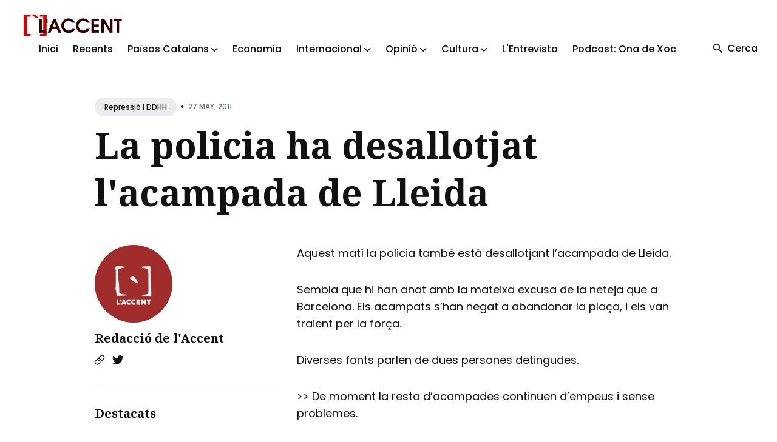

--- FILE ---
content_type: text/css
request_url: https://laccent.cat/assets/css/styles.css
body_size: 94122
content:
/*!------------------------------------------------------------------
[MAIN STYLESHEET]
-------------------------------------------------------------------*/
/* >>>>>>>>>>>>>>>>>>>>>>>>>>>>>>>>>>>>>>>>>>>>>>>>>>>>>>>>
:: Template name: Danto
:: Danto is a fast, modern, optimized, and mobile-friendly Jekyll theme. It is fully compatible with GitHub Pages, supports videos from YouTube and Vimeo, and also has a light and dark mode. This theme has been designed with a focus on readability to provide your visitors with a quality user experience and is perfect for a personal blog, news, magazine, and all kinds of publishing websites.
:: Template Author: Artem Sheludko
:: Version: 1.0
<<<<<<<<<<<<<<<<<<<<<<<<<<<<<<<<<<<<<<<<<<<<<<<<<<<<<<<<<< */
/* >>>>>>>>>>>>>>>>>>>>>>>>>>>
:: 1-Tools and Libs
    1.1-Normalize
    1.2-Reset
    1.3-Shared
    1.4-Syntax Highlighting
    1.5-Grid
    1.6-Animate
:: 2-Base Styles
    2.1-Base
:: 3-Modules
    3.1-Header
    3.2-Search
    3.3-Pagination
    3.4-Footer
    3.5-Gallery
    3.6-Hero
    3.7-Article
    3.8-Contact
    3.9-Sections
    3.10-Section categories
    3.11-Sidebar
    3.12-Scroll Button Top
    3.13-Buttons
:: 4-Layouts
    4.1-Post Page
    4.2-Authors
    4.3-categories Page
<<<<<<<<<<<<<<<<<<<<<<<<<<<< */
/* Color Scheme */
:root {
  --primary-color: #f8ce5f;
  --white: #fff;
  --light-gray: #f0f0f0;
  --lighten-blue: #eaecef;
  --light-blue: #e4e6eb;
  --blue-gray: #697177;
  --gray: #9e9e9e;
  --dark: #111;
  --dark-blue: #1e2943;
  --background-color: var(--white);
  --background-alt-color: var(--lighten-blue);
  --background-alt-color-2: var(--light-blue);
  --text-color: var(--dark);
  --text-alt-color: var(--blue-gray);
  --heading-font-color: var(--dark);
  --link-color: var(--dark);
  --link-color-hover: var(--dark);
  --button-color: #320101;
  --button-background-color: var(--primary-color);
  --button-background-hover: #edc352;
  --border-color: var(--light-blue);
  --border-alt-color: var(--white);
  --th-color: var(--light-gray);
  --tr-color: var(--light-gray);
  --syntax-highlighting-background: var(--light-gray);
}

:root[dark] {
  --primary-color: #fbdab1;
  --white: #fff;
  --light-gray: #f5f5f5;
  --gray: #9a9a9a;
  --dark: #2a2b2d;
  --dark-blue: #181818;
  --background-color: var(--dark-blue);
  --background-alt-color: var(--dark);
  --background-alt-color-2: #262729;
  --text-color: var(--gray);
  --text-alt-color: var(--gray);
  --heading-font-color: var(--light-gray);
  --link-color: var(--light-gray);
  --link-color-hover: var(--light-gray);
  --button-color: var(--dark);
  --button-background-color: var(--primary-color);
  --button-background-hover:#d3b795;
  --border-color: #333;
  --border-alt-color: #333;
  --th-color: var(--dark);
  --tr-color: var(--dark);
  --syntax-highlighting-background: var(--dark);
}

.list-reset {
  list-style-type: none;
  margin: 0;
  padding: 0;
}

.clearfix::after,
.clearfix ::before {
  content: "";
  display: table;
  clear: both;
}

.screen-reader-text {
  clip: rect(1px, 1px, 1px, 1px);
  height: 1px;
  overflow: hidden;
  position: absolute !important;
  width: 1px;
  word-wrap: normal !important;
}

/* =======================
:: 1-Tools and Libs
======================= */
/* >>>>>>>>>>>>>> :: 1.1-Normalize <<<<<<<<<<<<<<< */
/*! normalize.css v8.0.0 | MIT License | github.com/necolas/normalize.css */
/* Document
   ========================================================================== */
/**
 * 1. Correct the line height in all browsers.
 * 2. Prevent adjustments of font size after orientation changes in iOS.
 */
html {
  line-height: 1.15; /* 1 */
  -webkit-text-size-adjust: 100%; /* 2 */
}

/* Sections
   ========================================================================== */
/**
 * Remove the margin in all browsers.
 */
body {
  margin: 0;
}

/**
 * Correct the font size and margin on `h1` elements within `section` and
 * `article` contexts in Chrome, Firefox, and Safari.
 */
h1 {
  font-size: 2em;
  margin: 0.67em 0;
}

/* Grouping content
   ========================================================================== */
/**
 * 1. Add the correct box sizing in Firefox.
 * 2. Show the overflow in Edge and IE.
 */
hr {
  box-sizing: content-box; /* 1 */
  height: 0; /* 1 */
  overflow: visible; /* 2 */
}

/**
 * 1. Correct the inheritance and scaling of font size in all browsers.
 * 2. Correct the odd `em` font sizing in all browsers.
 */
pre {
  font-family: monospace, monospace; /* 1 */
  font-size: 1em; /* 2 */
}

/* Text-level semantics
   ========================================================================== */
/**
 * Remove the gray background on active links in IE 10.
 */
a {
  background-color: transparent;
}

/**
 * 1. Remove the bottom border in Chrome 57-
 * 2. Add the correct text decoration in Chrome, Edge, IE, Opera, and Safari.
 */
abbr[title] {
  border-bottom: none; /* 1 */
  text-decoration: underline; /* 2 */
  text-decoration: underline dotted; /* 2 */
}

/**
 * Add the correct font weight in Chrome, Edge, and Safari.
 */
b,
strong {
  font-weight: bolder;
}

/**
 * 1. Correct the inheritance and scaling of font size in all browsers.
 * 2. Correct the odd `em` font sizing in all browsers.
 */
code,
kbd,
samp {
  font-family: monospace, monospace; /* 1 */
  font-size: 1em; /* 2 */
}

/**
 * Add the correct font size in all browsers.
 */
small {
  font-size: 80%;
}

/**
 * Prevent `sub` and `sup` elements from affecting the line height in
 * all browsers.
 */
sub,
sup {
  font-size: 75%;
  line-height: 0;
  position: relative;
  vertical-align: baseline;
}

sub {
  bottom: -0.25em;
}

sup {
  top: -0.5em;
}

/* Embedded content
   ========================================================================== */
/**
 * Remove the border on images inside links in IE 10.
 */
img {
  border-style: none;
}

/* Forms
   ========================================================================== */
/**
 * 1. Change the font styles in all browsers.
 * 2. Remove the margin in Firefox and Safari.
 */
button,
input,
optgroup,
select,
textarea {
  font-family: inherit; /* 1 */
  font-size: 100%; /* 1 */
  line-height: 1.15; /* 1 */
  margin: 0; /* 2 */
}

/**
 * Show the overflow in IE.
 * 1. Show the overflow in Edge.
 */
button,
input { /* 1 */
  overflow: visible;
}

/**
 * Remove the inheritance of text transform in Edge, Firefox, and IE.
 * 1. Remove the inheritance of text transform in Firefox.
 */
button,
select { /* 1 */
  text-transform: none;
}

/**
 * Correct the inability to style clickable types in iOS and Safari.
 */
button,
[type=button],
[type=reset],
[type=submit] {
  -webkit-appearance: button;
}

/**
 * Remove the inner border and padding in Firefox.
 */
button::-moz-focus-inner,
[type=button]::-moz-focus-inner,
[type=reset]::-moz-focus-inner,
[type=submit]::-moz-focus-inner {
  border-style: none;
  padding: 0;
}

/**
 * Restore the focus styles unset by the previous rule.
 */
button:-moz-focusring,
[type=button]:-moz-focusring,
[type=reset]:-moz-focusring,
[type=submit]:-moz-focusring {
  outline: 1px dotted ButtonText;
}

/**
 * Correct the padding in Firefox.
 */
fieldset {
  padding: 0.35em 0.75em 0.625em;
}

/**
 * 1. Correct the text wrapping in Edge and IE.
 * 2. Correct the color inheritance from `fieldset` elements in IE.
 * 3. Remove the padding so developers are not caught out when they zero out
 *    `fieldset` elements in all browsers.
 */
legend {
  box-sizing: border-box; /* 1 */
  color: inherit; /* 2 */
  display: table; /* 1 */
  max-width: 100%; /* 1 */
  padding: 0; /* 3 */
  white-space: normal; /* 1 */
}

/**
 * Add the correct vertical alignment in Chrome, Firefox, and Opera.
 */
progress {
  vertical-align: baseline;
}

/**
 * Remove the default vertical scrollbar in IE 10+.
 */
textarea {
  overflow: auto;
}

/**
 * 1. Add the correct box sizing in IE 10.
 * 2. Remove the padding in IE 10.
 */
[type=checkbox],
[type=radio] {
  box-sizing: border-box; /* 1 */
  padding: 0; /* 2 */
}

/**
 * Correct the cursor style of increment and decrement buttons in Chrome.
 */
[type=number]::-webkit-inner-spin-button,
[type=number]::-webkit-outer-spin-button {
  height: auto;
}

/**
 * 1. Correct the odd appearance in Chrome and Safari.
 * 2. Correct the outline style in Safari.
 */
[type=search] {
  -webkit-appearance: textfield; /* 1 */
  outline-offset: -2px; /* 2 */
}

/**
 * Remove the inner padding in Chrome and Safari on macOS.
 */
[type=search]::-webkit-search-decoration {
  -webkit-appearance: none;
}

/**
 * 1. Correct the inability to style clickable types in iOS and Safari.
 * 2. Change font properties to `inherit` in Safari.
 */
::-webkit-file-upload-button {
  -webkit-appearance: button; /* 1 */
  font: inherit; /* 2 */
}

/* Interactive
   ========================================================================== */
/*
 * Add the correct display in Edge, IE 10+, and Firefox.
 */
details {
  display: block;
}

/*
 * Add the correct display in all browsers.
 */
summary {
  display: list-item;
}

/* Misc
   ========================================================================== */
/**
 * Add the correct display in IE 10+.
 */
template {
  display: none;
}

/**
 * Add the correct display in IE 10.
 */
[hidden] {
  display: none;
}

/* >>>>>>>>>>>>>> :: 1.2-Reset <<<<<<<<<<<<<<< */
/**
 * A very simple reset that sits on top of Normalize.css.
*/
body,
h1, h2, h3, h4, h5, h6,
p, blockquote, pre,
dl, dd, ol, ul,
fieldset, legend,
figure,
hr {
  margin: 0;
  padding: 0;
}

/**
 * Remove trailing margins from nested lists.
 */
li > ul,
li > ol {
  margin-bottom: 0;
}

/**
 * Remove default table spacing.
 */
table {
  border-collapse: collapse;
  border-spacing: 0;
}

/* >>>>>>>>>>>>>> :: 1.3-Shared <<<<<<<<<<<<<<< */
/**
 * Shared declarations for certain elements.
 */
h1, h2, h3, h4, h5, h6,
ul, ol, dl,
blockquote, p, address,
hr,
table,
fieldset, figure,
pre {
  margin-bottom: 32px;
}

/**
 * Consistent indentation for lists.
 */
ul, ol,
dd {
  margin-left: 16px;
}

ul li, ol li {
  margin-bottom: 8px;
}

/* >>>>>>>>>>>>>> :: 1.4-Syntax Highlighting <<<<<<<<<<<<<<< */
/*
  Syntax Highlighting
*/
.highlight {
  margin-bottom: 32px;
  border-radius: 4px;
  background: var(--syntax-highlighting-background);
}
.highlighter-rouge .highlight {
  background: var(--syntax-highlighting-background);
}
.highlight .c {
  color: #998;
  font-style: italic;
}
.highlight .err {
  color: #a61717;
  background-color: #e3d2d2;
}
.highlight .k {
  font-weight: bold;
}
.highlight .o {
  font-weight: bold;
}
.highlight .cm {
  color: #998;
  font-style: italic;
}
.highlight .cp {
  color: #999;
  font-weight: bold;
}
.highlight .c1 {
  color: #998;
  font-style: italic;
}
.highlight .cs {
  color: #999;
  font-weight: bold;
  font-style: italic;
}
.highlight .gd {
  color: #000;
  background-color: #fdd;
}
.highlight .gd .x {
  color: #000;
  background-color: #faa;
}
.highlight .ge {
  font-style: italic;
}
.highlight .gr {
  color: #a00;
}
.highlight .gh {
  color: #999;
}
.highlight .gi {
  color: #000;
  background-color: #dfd;
}
.highlight .gi .x {
  color: #000;
  background-color: #afa;
}
.highlight .go {
  color: #888;
}
.highlight .gp {
  color: #555;
}
.highlight .gs {
  font-weight: bold;
}
.highlight .gu {
  color: #aaa;
}
.highlight .gt {
  color: #a00;
}
.highlight .kc {
  font-weight: bold;
}
.highlight .kd {
  font-weight: bold;
}
.highlight .kp {
  font-weight: bold;
}
.highlight .kr {
  font-weight: bold;
}
.highlight .kt {
  color: #5d76bf;
  font-weight: bold;
}
.highlight .m {
  color: #099;
}
.highlight .s {
  color: #ec2355;
}
.highlight .na {
  color: #008080;
}
.highlight .nb {
  color: #0086B3;
}
.highlight .nc {
  color: #5d76bf;
  font-weight: bold;
}
.highlight .no {
  color: #008080;
}
.highlight .ni {
  color: #800080;
}
.highlight .ne {
  color: #900;
  font-weight: bold;
}
.highlight .nf {
  color: #900;
  font-weight: bold;
}
.highlight .nn {
  color: #555;
}
.highlight .nt {
  color: #4d65dc;
}
.highlight .nv {
  color: #008080;
}
.highlight .ow {
  font-weight: bold;
}
.highlight .w {
  color: #bbb;
}
.highlight .mf {
  color: #099;
}
.highlight .mh {
  color: #099;
}
.highlight .mi {
  color: #099;
}
.highlight .mo {
  color: #099;
}
.highlight .sb {
  color: #ec2355;
}
.highlight .sc {
  color: #ec2355;
}
.highlight .sd {
  color: #ec2355;
}
.highlight .s2 {
  color: #ec2355;
}
.highlight .se {
  color: #ec2355;
}
.highlight .sh {
  color: #ec2355;
}
.highlight .si {
  color: #ec2355;
}
.highlight .sx {
  color: #ec2355;
}
.highlight .sr {
  color: #009926;
}
.highlight .s1 {
  color: #ec2355;
}
.highlight .ss {
  color: #990073;
}
.highlight .bp {
  color: #999;
}
.highlight .vc {
  color: #008080;
}
.highlight .vg {
  color: #008080;
}
.highlight .vi {
  color: #008080;
}
.highlight .il {
  color: #099;
}

/* >>>>>>>>>>>>>> :: 1.5-Grid <<<<<<<<<<<<<<< */
/* Grid */
.container {
  max-width: 1332px;
  padding-left: 16px;
  padding-right: 16px;
}

.container-big {
  max-width: 100%;
  margin: 0 auto;
  padding-left: calc(16px * 2);
  padding-right: calc(16px * 2);
}
@media (max-width: 576px) {
  .container-big {
    max-width: 480px;
    padding-left: calc(16px + 4px);
    padding-right: calc(16px + 4px);
  }
}

.container {
  margin: 0 auto;
}
@media (max-width: 1400px) {
  .container {
    max-width: 1000px;
    padding-left: 16px;
    padding-right: 16px;
  }
}
@media (max-width: 1024px) {
  .container {
    max-width: 740px;
  }
}
@media (max-width: 768px) {
  .container {
    max-width: 560px;
  }
}
@media (max-width: 576px) {
  .container {
    max-width: 480px;
    padding-left: calc(16px + 4px);
    padding-right: calc(16px + 4px);
  }
}

.row {
  display: flex;
  flex-wrap: wrap;
  flex: 0 1 auto;
  flex-direction: row;
  box-sizing: border-box;
  margin-left: -16px;
  margin-right: -16px;
}

.col {
  padding-left: 16px;
  padding-right: 16px;
}

[class^=col-] {
  flex: auto;
}

.col-0 {
  width: calc(0 / 12 * 100%);
}

.col-1 {
  width: calc(1 / 12 * 100%);
}

.col-2 {
  width: calc(2 / 12 * 100%);
}

.col-3 {
  width: calc(3 / 12 * 100%);
}

.col-4 {
  width: calc(4 / 12 * 100%);
}

.col-5 {
  width: calc(5 / 12 * 100%);
}

.col-6 {
  width: calc(6 / 12 * 100%);
}

.col-7 {
  width: calc(7 / 12 * 100%);
}

.col-8 {
  width: calc(8 / 12 * 100%);
}

.col-9 {
  width: calc(9 / 12 * 100%);
}

.col-10 {
  width: calc(10 / 12 * 100%);
}

.col-11 {
  width: calc(11 / 12 * 100%);
}

.col-12 {
  width: calc(12 / 12 * 100%);
}

.push-0 {
  margin-left: calc(0 / 12 * 100%);
}

.push-1 {
  margin-left: calc(1 / 12 * 100%);
}

.push-2 {
  margin-left: calc(2 / 12 * 100%);
}

.push-3 {
  margin-left: calc(3 / 12 * 100%);
}

.push-4 {
  margin-left: calc(4 / 12 * 100%);
}

.push-5 {
  margin-left: calc(5 / 12 * 100%);
}

.push-6 {
  margin-left: calc(6 / 12 * 100%);
}

.push-7 {
  margin-left: calc(7 / 12 * 100%);
}

.push-8 {
  margin-left: calc(8 / 12 * 100%);
}

.push-9 {
  margin-left: calc(9 / 12 * 100%);
}

.push-10 {
  margin-left: calc(10 / 12 * 100%);
}

.push-11 {
  margin-left: calc(11 / 12 * 100%);
}

.push-12 {
  margin-left: calc(12 / 12 * 100%);
}

.pull-0 {
  margin-right: calc(0 / 12 * 100%);
}

.pull-1 {
  margin-right: calc(1 / 12 * 100%);
}

.pull-2 {
  margin-right: calc(2 / 12 * 100%);
}

.pull-3 {
  margin-right: calc(3 / 12 * 100%);
}

.pull-4 {
  margin-right: calc(4 / 12 * 100%);
}

.pull-5 {
  margin-right: calc(5 / 12 * 100%);
}

.pull-6 {
  margin-right: calc(6 / 12 * 100%);
}

.pull-7 {
  margin-right: calc(7 / 12 * 100%);
}

.pull-8 {
  margin-right: calc(8 / 12 * 100%);
}

.pull-9 {
  margin-right: calc(9 / 12 * 100%);
}

.pull-10 {
  margin-right: calc(10 / 12 * 100%);
}

.pull-11 {
  margin-right: calc(11 / 12 * 100%);
}

.pull-12 {
  margin-right: calc(12 / 12 * 100%);
}

@media (max-width: 1400px) {
  .col-w-0 {
    width: calc(0 / 12 * 100%);
  }
  .col-w-1 {
    width: calc(1 / 12 * 100%);
  }
  .col-w-2 {
    width: calc(2 / 12 * 100%);
  }
  .col-w-3 {
    width: calc(3 / 12 * 100%);
  }
  .col-w-4 {
    width: calc(4 / 12 * 100%);
  }
  .col-w-5 {
    width: calc(5 / 12 * 100%);
  }
  .col-w-6 {
    width: calc(6 / 12 * 100%);
  }
  .col-w-7 {
    width: calc(7 / 12 * 100%);
  }
  .col-w-8 {
    width: calc(8 / 12 * 100%);
  }
  .col-w-9 {
    width: calc(9 / 12 * 100%);
  }
  .col-w-10 {
    width: calc(10 / 12 * 100%);
  }
  .col-w-11 {
    width: calc(11 / 12 * 100%);
  }
  .col-w-12 {
    width: calc(12 / 12 * 100%);
  }
  .push-w-0 {
    margin-left: calc(0 / 12 * 100%);
  }
  .push-w-1 {
    margin-left: calc(1 / 12 * 100%);
  }
  .push-w-2 {
    margin-left: calc(2 / 12 * 100%);
  }
  .push-w-3 {
    margin-left: calc(3 / 12 * 100%);
  }
  .push-w-4 {
    margin-left: calc(4 / 12 * 100%);
  }
  .push-w-5 {
    margin-left: calc(5 / 12 * 100%);
  }
  .push-w-6 {
    margin-left: calc(6 / 12 * 100%);
  }
  .push-w-7 {
    margin-left: calc(7 / 12 * 100%);
  }
  .push-w-8 {
    margin-left: calc(8 / 12 * 100%);
  }
  .push-w-9 {
    margin-left: calc(9 / 12 * 100%);
  }
  .push-w-10 {
    margin-left: calc(10 / 12 * 100%);
  }
  .push-w-11 {
    margin-left: calc(11 / 12 * 100%);
  }
  .push-w-12 {
    margin-left: calc(12 / 12 * 100%);
  }
  .pull-w-0 {
    margin-right: calc(0 / 12 * 100%);
  }
  .pull-w-1 {
    margin-right: calc(1 / 12 * 100%);
  }
  .pull-w-2 {
    margin-right: calc(2 / 12 * 100%);
  }
  .pull-w-3 {
    margin-right: calc(3 / 12 * 100%);
  }
  .pull-w-4 {
    margin-right: calc(4 / 12 * 100%);
  }
  .pull-w-5 {
    margin-right: calc(5 / 12 * 100%);
  }
  .pull-w-6 {
    margin-right: calc(6 / 12 * 100%);
  }
  .pull-w-7 {
    margin-right: calc(7 / 12 * 100%);
  }
  .pull-w-8 {
    margin-right: calc(8 / 12 * 100%);
  }
  .pull-w-9 {
    margin-right: calc(9 / 12 * 100%);
  }
  .pull-w-10 {
    margin-right: calc(10 / 12 * 100%);
  }
  .pull-w-11 {
    margin-right: calc(11 / 12 * 100%);
  }
  .pull-w-12 {
    margin-right: calc(12 / 12 * 100%);
  }
}
@media (max-width: 1024px) {
  .col-d-0 {
    width: calc(0 / 12 * 100%);
  }
  .col-d-1 {
    width: calc(1 / 12 * 100%);
  }
  .col-d-2 {
    width: calc(2 / 12 * 100%);
  }
  .col-d-3 {
    width: calc(3 / 12 * 100%);
  }
  .col-d-4 {
    width: calc(4 / 12 * 100%);
  }
  .col-d-5 {
    width: calc(5 / 12 * 100%);
  }
  .col-d-6 {
    width: calc(6 / 12 * 100%);
  }
  .col-d-7 {
    width: calc(7 / 12 * 100%);
  }
  .col-d-8 {
    width: calc(8 / 12 * 100%);
  }
  .col-d-9 {
    width: calc(9 / 12 * 100%);
  }
  .col-d-10 {
    width: calc(10 / 12 * 100%);
  }
  .col-d-11 {
    width: calc(11 / 12 * 100%);
  }
  .col-d-12 {
    width: calc(12 / 12 * 100%);
  }
  .push-d-0 {
    margin-left: calc(0 / 12 * 100%);
  }
  .push-d-1 {
    margin-left: calc(1 / 12 * 100%);
  }
  .push-d-2 {
    margin-left: calc(2 / 12 * 100%);
  }
  .push-d-3 {
    margin-left: calc(3 / 12 * 100%);
  }
  .push-d-4 {
    margin-left: calc(4 / 12 * 100%);
  }
  .push-d-5 {
    margin-left: calc(5 / 12 * 100%);
  }
  .push-d-6 {
    margin-left: calc(6 / 12 * 100%);
  }
  .push-d-7 {
    margin-left: calc(7 / 12 * 100%);
  }
  .push-d-8 {
    margin-left: calc(8 / 12 * 100%);
  }
  .push-d-9 {
    margin-left: calc(9 / 12 * 100%);
  }
  .push-d-10 {
    margin-left: calc(10 / 12 * 100%);
  }
  .push-d-11 {
    margin-left: calc(11 / 12 * 100%);
  }
  .push-d-12 {
    margin-left: calc(12 / 12 * 100%);
  }
  .pull-d-0 {
    margin-right: calc(0 / 12 * 100%);
  }
  .pull-d-1 {
    margin-right: calc(1 / 12 * 100%);
  }
  .pull-d-2 {
    margin-right: calc(2 / 12 * 100%);
  }
  .pull-d-3 {
    margin-right: calc(3 / 12 * 100%);
  }
  .pull-d-4 {
    margin-right: calc(4 / 12 * 100%);
  }
  .pull-d-5 {
    margin-right: calc(5 / 12 * 100%);
  }
  .pull-d-6 {
    margin-right: calc(6 / 12 * 100%);
  }
  .pull-d-7 {
    margin-right: calc(7 / 12 * 100%);
  }
  .pull-d-8 {
    margin-right: calc(8 / 12 * 100%);
  }
  .pull-d-9 {
    margin-right: calc(9 / 12 * 100%);
  }
  .pull-d-10 {
    margin-right: calc(10 / 12 * 100%);
  }
  .pull-d-11 {
    margin-right: calc(11 / 12 * 100%);
  }
  .pull-d-12 {
    margin-right: calc(12 / 12 * 100%);
  }
}
@media (max-width: 768px) {
  .col-t-0 {
    width: calc(0 / 12 * 100%);
  }
  .col-t-1 {
    width: calc(1 / 12 * 100%);
  }
  .col-t-2 {
    width: calc(2 / 12 * 100%);
  }
  .col-t-3 {
    width: calc(3 / 12 * 100%);
  }
  .col-t-4 {
    width: calc(4 / 12 * 100%);
  }
  .col-t-5 {
    width: calc(5 / 12 * 100%);
  }
  .col-t-6 {
    width: calc(6 / 12 * 100%);
  }
  .col-t-7 {
    width: calc(7 / 12 * 100%);
  }
  .col-t-8 {
    width: calc(8 / 12 * 100%);
  }
  .col-t-9 {
    width: calc(9 / 12 * 100%);
  }
  .col-t-10 {
    width: calc(10 / 12 * 100%);
  }
  .col-t-11 {
    width: calc(11 / 12 * 100%);
  }
  .col-t-12 {
    width: calc(12 / 12 * 100%);
  }
  .push-t-0 {
    margin-left: calc(0 / 12 * 100%);
  }
  .push-t-1 {
    margin-left: calc(1 / 12 * 100%);
  }
  .push-t-2 {
    margin-left: calc(2 / 12 * 100%);
  }
  .push-t-3 {
    margin-left: calc(3 / 12 * 100%);
  }
  .push-t-4 {
    margin-left: calc(4 / 12 * 100%);
  }
  .push-t-5 {
    margin-left: calc(5 / 12 * 100%);
  }
  .push-t-6 {
    margin-left: calc(6 / 12 * 100%);
  }
  .push-t-7 {
    margin-left: calc(7 / 12 * 100%);
  }
  .push-t-8 {
    margin-left: calc(8 / 12 * 100%);
  }
  .push-t-9 {
    margin-left: calc(9 / 12 * 100%);
  }
  .push-t-10 {
    margin-left: calc(10 / 12 * 100%);
  }
  .push-t-11 {
    margin-left: calc(11 / 12 * 100%);
  }
  .push-t-12 {
    margin-left: calc(12 / 12 * 100%);
  }
  .pull-t-0 {
    margin-right: calc(0 / 12 * 100%);
  }
  .pull-t-1 {
    margin-right: calc(1 / 12 * 100%);
  }
  .pull-t-2 {
    margin-right: calc(2 / 12 * 100%);
  }
  .pull-t-3 {
    margin-right: calc(3 / 12 * 100%);
  }
  .pull-t-4 {
    margin-right: calc(4 / 12 * 100%);
  }
  .pull-t-5 {
    margin-right: calc(5 / 12 * 100%);
  }
  .pull-t-6 {
    margin-right: calc(6 / 12 * 100%);
  }
  .pull-t-7 {
    margin-right: calc(7 / 12 * 100%);
  }
  .pull-t-8 {
    margin-right: calc(8 / 12 * 100%);
  }
  .pull-t-9 {
    margin-right: calc(9 / 12 * 100%);
  }
  .pull-t-10 {
    margin-right: calc(10 / 12 * 100%);
  }
  .pull-t-11 {
    margin-right: calc(11 / 12 * 100%);
  }
  .pull-t-12 {
    margin-right: calc(12 / 12 * 100%);
  }
}
@media (max-width: 576px) {
  .col-m-0 {
    width: calc(0 / 12 * 100%);
  }
  .col-m-1 {
    width: calc(1 / 12 * 100%);
  }
  .col-m-2 {
    width: calc(2 / 12 * 100%);
  }
  .col-m-3 {
    width: calc(3 / 12 * 100%);
  }
  .col-m-4 {
    width: calc(4 / 12 * 100%);
  }
  .col-m-5 {
    width: calc(5 / 12 * 100%);
  }
  .col-m-6 {
    width: calc(6 / 12 * 100%);
  }
  .col-m-7 {
    width: calc(7 / 12 * 100%);
  }
  .col-m-8 {
    width: calc(8 / 12 * 100%);
  }
  .col-m-9 {
    width: calc(9 / 12 * 100%);
  }
  .col-m-10 {
    width: calc(10 / 12 * 100%);
  }
  .col-m-11 {
    width: calc(11 / 12 * 100%);
  }
  .col-m-12 {
    width: calc(12 / 12 * 100%);
  }
  .push-m-0 {
    margin-left: calc(0 / 12 * 100%);
  }
  .push-m-1 {
    margin-left: calc(1 / 12 * 100%);
  }
  .push-m-2 {
    margin-left: calc(2 / 12 * 100%);
  }
  .push-m-3 {
    margin-left: calc(3 / 12 * 100%);
  }
  .push-m-4 {
    margin-left: calc(4 / 12 * 100%);
  }
  .push-m-5 {
    margin-left: calc(5 / 12 * 100%);
  }
  .push-m-6 {
    margin-left: calc(6 / 12 * 100%);
  }
  .push-m-7 {
    margin-left: calc(7 / 12 * 100%);
  }
  .push-m-8 {
    margin-left: calc(8 / 12 * 100%);
  }
  .push-m-9 {
    margin-left: calc(9 / 12 * 100%);
  }
  .push-m-10 {
    margin-left: calc(10 / 12 * 100%);
  }
  .push-m-11 {
    margin-left: calc(11 / 12 * 100%);
  }
  .push-m-12 {
    margin-left: calc(12 / 12 * 100%);
  }
  .pull-m-0 {
    margin-right: calc(0 / 12 * 100%);
  }
  .pull-m-1 {
    margin-right: calc(1 / 12 * 100%);
  }
  .pull-m-2 {
    margin-right: calc(2 / 12 * 100%);
  }
  .pull-m-3 {
    margin-right: calc(3 / 12 * 100%);
  }
  .pull-m-4 {
    margin-right: calc(4 / 12 * 100%);
  }
  .pull-m-5 {
    margin-right: calc(5 / 12 * 100%);
  }
  .pull-m-6 {
    margin-right: calc(6 / 12 * 100%);
  }
  .pull-m-7 {
    margin-right: calc(7 / 12 * 100%);
  }
  .pull-m-8 {
    margin-right: calc(8 / 12 * 100%);
  }
  .pull-m-9 {
    margin-right: calc(9 / 12 * 100%);
  }
  .pull-m-10 {
    margin-right: calc(10 / 12 * 100%);
  }
  .pull-m-11 {
    margin-right: calc(11 / 12 * 100%);
  }
  .pull-m-12 {
    margin-right: calc(12 / 12 * 100%);
  }
}
@media (max-width: 1400px) {
  .col-w-0 {
    width: calc(0 / 12 * 100%);
  }
  .col-w-1 {
    width: calc(1 / 12 * 100%);
  }
  .col-w-2 {
    width: calc(2 / 12 * 100%);
  }
  .col-w-3 {
    width: calc(3 / 12 * 100%);
  }
  .col-w-4 {
    width: calc(4 / 12 * 100%);
  }
  .col-w-5 {
    width: calc(5 / 12 * 100%);
  }
  .col-w-6 {
    width: calc(6 / 12 * 100%);
  }
  .col-w-7 {
    width: calc(7 / 12 * 100%);
  }
  .col-w-8 {
    width: calc(8 / 12 * 100%);
  }
  .col-w-9 {
    width: calc(9 / 12 * 100%);
  }
  .col-w-10 {
    width: calc(10 / 12 * 100%);
  }
  .col-w-11 {
    width: calc(11 / 12 * 100%);
  }
  .col-w-12 {
    width: calc(12 / 12 * 100%);
  }
  .push-w-0 {
    margin-left: calc(0 / 12 * 100%);
  }
  .push-w-1 {
    margin-left: calc(1 / 12 * 100%);
  }
  .push-w-2 {
    margin-left: calc(2 / 12 * 100%);
  }
  .push-w-3 {
    margin-left: calc(3 / 12 * 100%);
  }
  .push-w-4 {
    margin-left: calc(4 / 12 * 100%);
  }
  .push-w-5 {
    margin-left: calc(5 / 12 * 100%);
  }
  .push-w-6 {
    margin-left: calc(6 / 12 * 100%);
  }
  .push-w-7 {
    margin-left: calc(7 / 12 * 100%);
  }
  .push-w-8 {
    margin-left: calc(8 / 12 * 100%);
  }
  .push-w-9 {
    margin-left: calc(9 / 12 * 100%);
  }
  .push-w-10 {
    margin-left: calc(10 / 12 * 100%);
  }
  .push-w-11 {
    margin-left: calc(11 / 12 * 100%);
  }
  .push-w-12 {
    margin-left: calc(12 / 12 * 100%);
  }
  .pull-w-0 {
    margin-right: calc(0 / 12 * 100%);
  }
  .pull-w-1 {
    margin-right: calc(1 / 12 * 100%);
  }
  .pull-w-2 {
    margin-right: calc(2 / 12 * 100%);
  }
  .pull-w-3 {
    margin-right: calc(3 / 12 * 100%);
  }
  .pull-w-4 {
    margin-right: calc(4 / 12 * 100%);
  }
  .pull-w-5 {
    margin-right: calc(5 / 12 * 100%);
  }
  .pull-w-6 {
    margin-right: calc(6 / 12 * 100%);
  }
  .pull-w-7 {
    margin-right: calc(7 / 12 * 100%);
  }
  .pull-w-8 {
    margin-right: calc(8 / 12 * 100%);
  }
  .pull-w-9 {
    margin-right: calc(9 / 12 * 100%);
  }
  .pull-w-10 {
    margin-right: calc(10 / 12 * 100%);
  }
  .pull-w-11 {
    margin-right: calc(11 / 12 * 100%);
  }
  .pull-w-12 {
    margin-right: calc(12 / 12 * 100%);
  }
}
@media (max-width: 1024px) {
  .col-d-0 {
    width: calc(0 / 12 * 100%);
  }
  .col-d-1 {
    width: calc(1 / 12 * 100%);
  }
  .col-d-2 {
    width: calc(2 / 12 * 100%);
  }
  .col-d-3 {
    width: calc(3 / 12 * 100%);
  }
  .col-d-4 {
    width: calc(4 / 12 * 100%);
  }
  .col-d-5 {
    width: calc(5 / 12 * 100%);
  }
  .col-d-6 {
    width: calc(6 / 12 * 100%);
  }
  .col-d-7 {
    width: calc(7 / 12 * 100%);
  }
  .col-d-8 {
    width: calc(8 / 12 * 100%);
  }
  .col-d-9 {
    width: calc(9 / 12 * 100%);
  }
  .col-d-10 {
    width: calc(10 / 12 * 100%);
  }
  .col-d-11 {
    width: calc(11 / 12 * 100%);
  }
  .col-d-12 {
    width: calc(12 / 12 * 100%);
  }
  .push-d-0 {
    margin-left: calc(0 / 12 * 100%);
  }
  .push-d-1 {
    margin-left: calc(1 / 12 * 100%);
  }
  .push-d-2 {
    margin-left: calc(2 / 12 * 100%);
  }
  .push-d-3 {
    margin-left: calc(3 / 12 * 100%);
  }
  .push-d-4 {
    margin-left: calc(4 / 12 * 100%);
  }
  .push-d-5 {
    margin-left: calc(5 / 12 * 100%);
  }
  .push-d-6 {
    margin-left: calc(6 / 12 * 100%);
  }
  .push-d-7 {
    margin-left: calc(7 / 12 * 100%);
  }
  .push-d-8 {
    margin-left: calc(8 / 12 * 100%);
  }
  .push-d-9 {
    margin-left: calc(9 / 12 * 100%);
  }
  .push-d-10 {
    margin-left: calc(10 / 12 * 100%);
  }
  .push-d-11 {
    margin-left: calc(11 / 12 * 100%);
  }
  .push-d-12 {
    margin-left: calc(12 / 12 * 100%);
  }
  .pull-d-0 {
    margin-right: calc(0 / 12 * 100%);
  }
  .pull-d-1 {
    margin-right: calc(1 / 12 * 100%);
  }
  .pull-d-2 {
    margin-right: calc(2 / 12 * 100%);
  }
  .pull-d-3 {
    margin-right: calc(3 / 12 * 100%);
  }
  .pull-d-4 {
    margin-right: calc(4 / 12 * 100%);
  }
  .pull-d-5 {
    margin-right: calc(5 / 12 * 100%);
  }
  .pull-d-6 {
    margin-right: calc(6 / 12 * 100%);
  }
  .pull-d-7 {
    margin-right: calc(7 / 12 * 100%);
  }
  .pull-d-8 {
    margin-right: calc(8 / 12 * 100%);
  }
  .pull-d-9 {
    margin-right: calc(9 / 12 * 100%);
  }
  .pull-d-10 {
    margin-right: calc(10 / 12 * 100%);
  }
  .pull-d-11 {
    margin-right: calc(11 / 12 * 100%);
  }
  .pull-d-12 {
    margin-right: calc(12 / 12 * 100%);
  }
}
@media (max-width: 768px) {
  .col-t-0 {
    width: calc(0 / 12 * 100%);
  }
  .col-t-1 {
    width: calc(1 / 12 * 100%);
  }
  .col-t-2 {
    width: calc(2 / 12 * 100%);
  }
  .col-t-3 {
    width: calc(3 / 12 * 100%);
  }
  .col-t-4 {
    width: calc(4 / 12 * 100%);
  }
  .col-t-5 {
    width: calc(5 / 12 * 100%);
  }
  .col-t-6 {
    width: calc(6 / 12 * 100%);
  }
  .col-t-7 {
    width: calc(7 / 12 * 100%);
  }
  .col-t-8 {
    width: calc(8 / 12 * 100%);
  }
  .col-t-9 {
    width: calc(9 / 12 * 100%);
  }
  .col-t-10 {
    width: calc(10 / 12 * 100%);
  }
  .col-t-11 {
    width: calc(11 / 12 * 100%);
  }
  .col-t-12 {
    width: calc(12 / 12 * 100%);
  }
  .push-t-0 {
    margin-left: calc(0 / 12 * 100%);
  }
  .push-t-1 {
    margin-left: calc(1 / 12 * 100%);
  }
  .push-t-2 {
    margin-left: calc(2 / 12 * 100%);
  }
  .push-t-3 {
    margin-left: calc(3 / 12 * 100%);
  }
  .push-t-4 {
    margin-left: calc(4 / 12 * 100%);
  }
  .push-t-5 {
    margin-left: calc(5 / 12 * 100%);
  }
  .push-t-6 {
    margin-left: calc(6 / 12 * 100%);
  }
  .push-t-7 {
    margin-left: calc(7 / 12 * 100%);
  }
  .push-t-8 {
    margin-left: calc(8 / 12 * 100%);
  }
  .push-t-9 {
    margin-left: calc(9 / 12 * 100%);
  }
  .push-t-10 {
    margin-left: calc(10 / 12 * 100%);
  }
  .push-t-11 {
    margin-left: calc(11 / 12 * 100%);
  }
  .push-t-12 {
    margin-left: calc(12 / 12 * 100%);
  }
  .pull-t-0 {
    margin-right: calc(0 / 12 * 100%);
  }
  .pull-t-1 {
    margin-right: calc(1 / 12 * 100%);
  }
  .pull-t-2 {
    margin-right: calc(2 / 12 * 100%);
  }
  .pull-t-3 {
    margin-right: calc(3 / 12 * 100%);
  }
  .pull-t-4 {
    margin-right: calc(4 / 12 * 100%);
  }
  .pull-t-5 {
    margin-right: calc(5 / 12 * 100%);
  }
  .pull-t-6 {
    margin-right: calc(6 / 12 * 100%);
  }
  .pull-t-7 {
    margin-right: calc(7 / 12 * 100%);
  }
  .pull-t-8 {
    margin-right: calc(8 / 12 * 100%);
  }
  .pull-t-9 {
    margin-right: calc(9 / 12 * 100%);
  }
  .pull-t-10 {
    margin-right: calc(10 / 12 * 100%);
  }
  .pull-t-11 {
    margin-right: calc(11 / 12 * 100%);
  }
  .pull-t-12 {
    margin-right: calc(12 / 12 * 100%);
  }
}
@media (max-width: 576px) {
  .col-m-0 {
    width: calc(0 / 12 * 100%);
  }
  .col-m-1 {
    width: calc(1 / 12 * 100%);
  }
  .col-m-2 {
    width: calc(2 / 12 * 100%);
  }
  .col-m-3 {
    width: calc(3 / 12 * 100%);
  }
  .col-m-4 {
    width: calc(4 / 12 * 100%);
  }
  .col-m-5 {
    width: calc(5 / 12 * 100%);
  }
  .col-m-6 {
    width: calc(6 / 12 * 100%);
  }
  .col-m-7 {
    width: calc(7 / 12 * 100%);
  }
  .col-m-8 {
    width: calc(8 / 12 * 100%);
  }
  .col-m-9 {
    width: calc(9 / 12 * 100%);
  }
  .col-m-10 {
    width: calc(10 / 12 * 100%);
  }
  .col-m-11 {
    width: calc(11 / 12 * 100%);
  }
  .col-m-12 {
    width: calc(12 / 12 * 100%);
  }
  .push-m-0 {
    margin-left: calc(0 / 12 * 100%);
  }
  .push-m-1 {
    margin-left: calc(1 / 12 * 100%);
  }
  .push-m-2 {
    margin-left: calc(2 / 12 * 100%);
  }
  .push-m-3 {
    margin-left: calc(3 / 12 * 100%);
  }
  .push-m-4 {
    margin-left: calc(4 / 12 * 100%);
  }
  .push-m-5 {
    margin-left: calc(5 / 12 * 100%);
  }
  .push-m-6 {
    margin-left: calc(6 / 12 * 100%);
  }
  .push-m-7 {
    margin-left: calc(7 / 12 * 100%);
  }
  .push-m-8 {
    margin-left: calc(8 / 12 * 100%);
  }
  .push-m-9 {
    margin-left: calc(9 / 12 * 100%);
  }
  .push-m-10 {
    margin-left: calc(10 / 12 * 100%);
  }
  .push-m-11 {
    margin-left: calc(11 / 12 * 100%);
  }
  .push-m-12 {
    margin-left: calc(12 / 12 * 100%);
  }
  .pull-m-0 {
    margin-right: calc(0 / 12 * 100%);
  }
  .pull-m-1 {
    margin-right: calc(1 / 12 * 100%);
  }
  .pull-m-2 {
    margin-right: calc(2 / 12 * 100%);
  }
  .pull-m-3 {
    margin-right: calc(3 / 12 * 100%);
  }
  .pull-m-4 {
    margin-right: calc(4 / 12 * 100%);
  }
  .pull-m-5 {
    margin-right: calc(5 / 12 * 100%);
  }
  .pull-m-6 {
    margin-right: calc(6 / 12 * 100%);
  }
  .pull-m-7 {
    margin-right: calc(7 / 12 * 100%);
  }
  .pull-m-8 {
    margin-right: calc(8 / 12 * 100%);
  }
  .pull-m-9 {
    margin-right: calc(9 / 12 * 100%);
  }
  .pull-m-10 {
    margin-right: calc(10 / 12 * 100%);
  }
  .pull-m-11 {
    margin-right: calc(11 / 12 * 100%);
  }
  .pull-m-12 {
    margin-right: calc(12 / 12 * 100%);
  }
}
@media (max-width: 1400px) {
  .col-w-0 {
    width: calc(0 / 12 * 100%);
  }
  .col-w-1 {
    width: calc(1 / 12 * 100%);
  }
  .col-w-2 {
    width: calc(2 / 12 * 100%);
  }
  .col-w-3 {
    width: calc(3 / 12 * 100%);
  }
  .col-w-4 {
    width: calc(4 / 12 * 100%);
  }
  .col-w-5 {
    width: calc(5 / 12 * 100%);
  }
  .col-w-6 {
    width: calc(6 / 12 * 100%);
  }
  .col-w-7 {
    width: calc(7 / 12 * 100%);
  }
  .col-w-8 {
    width: calc(8 / 12 * 100%);
  }
  .col-w-9 {
    width: calc(9 / 12 * 100%);
  }
  .col-w-10 {
    width: calc(10 / 12 * 100%);
  }
  .col-w-11 {
    width: calc(11 / 12 * 100%);
  }
  .col-w-12 {
    width: calc(12 / 12 * 100%);
  }
  .push-w-0 {
    margin-left: calc(0 / 12 * 100%);
  }
  .push-w-1 {
    margin-left: calc(1 / 12 * 100%);
  }
  .push-w-2 {
    margin-left: calc(2 / 12 * 100%);
  }
  .push-w-3 {
    margin-left: calc(3 / 12 * 100%);
  }
  .push-w-4 {
    margin-left: calc(4 / 12 * 100%);
  }
  .push-w-5 {
    margin-left: calc(5 / 12 * 100%);
  }
  .push-w-6 {
    margin-left: calc(6 / 12 * 100%);
  }
  .push-w-7 {
    margin-left: calc(7 / 12 * 100%);
  }
  .push-w-8 {
    margin-left: calc(8 / 12 * 100%);
  }
  .push-w-9 {
    margin-left: calc(9 / 12 * 100%);
  }
  .push-w-10 {
    margin-left: calc(10 / 12 * 100%);
  }
  .push-w-11 {
    margin-left: calc(11 / 12 * 100%);
  }
  .push-w-12 {
    margin-left: calc(12 / 12 * 100%);
  }
  .pull-w-0 {
    margin-right: calc(0 / 12 * 100%);
  }
  .pull-w-1 {
    margin-right: calc(1 / 12 * 100%);
  }
  .pull-w-2 {
    margin-right: calc(2 / 12 * 100%);
  }
  .pull-w-3 {
    margin-right: calc(3 / 12 * 100%);
  }
  .pull-w-4 {
    margin-right: calc(4 / 12 * 100%);
  }
  .pull-w-5 {
    margin-right: calc(5 / 12 * 100%);
  }
  .pull-w-6 {
    margin-right: calc(6 / 12 * 100%);
  }
  .pull-w-7 {
    margin-right: calc(7 / 12 * 100%);
  }
  .pull-w-8 {
    margin-right: calc(8 / 12 * 100%);
  }
  .pull-w-9 {
    margin-right: calc(9 / 12 * 100%);
  }
  .pull-w-10 {
    margin-right: calc(10 / 12 * 100%);
  }
  .pull-w-11 {
    margin-right: calc(11 / 12 * 100%);
  }
  .pull-w-12 {
    margin-right: calc(12 / 12 * 100%);
  }
}
@media (max-width: 1024px) {
  .col-d-0 {
    width: calc(0 / 12 * 100%);
  }
  .col-d-1 {
    width: calc(1 / 12 * 100%);
  }
  .col-d-2 {
    width: calc(2 / 12 * 100%);
  }
  .col-d-3 {
    width: calc(3 / 12 * 100%);
  }
  .col-d-4 {
    width: calc(4 / 12 * 100%);
  }
  .col-d-5 {
    width: calc(5 / 12 * 100%);
  }
  .col-d-6 {
    width: calc(6 / 12 * 100%);
  }
  .col-d-7 {
    width: calc(7 / 12 * 100%);
  }
  .col-d-8 {
    width: calc(8 / 12 * 100%);
  }
  .col-d-9 {
    width: calc(9 / 12 * 100%);
  }
  .col-d-10 {
    width: calc(10 / 12 * 100%);
  }
  .col-d-11 {
    width: calc(11 / 12 * 100%);
  }
  .col-d-12 {
    width: calc(12 / 12 * 100%);
  }
  .push-d-0 {
    margin-left: calc(0 / 12 * 100%);
  }
  .push-d-1 {
    margin-left: calc(1 / 12 * 100%);
  }
  .push-d-2 {
    margin-left: calc(2 / 12 * 100%);
  }
  .push-d-3 {
    margin-left: calc(3 / 12 * 100%);
  }
  .push-d-4 {
    margin-left: calc(4 / 12 * 100%);
  }
  .push-d-5 {
    margin-left: calc(5 / 12 * 100%);
  }
  .push-d-6 {
    margin-left: calc(6 / 12 * 100%);
  }
  .push-d-7 {
    margin-left: calc(7 / 12 * 100%);
  }
  .push-d-8 {
    margin-left: calc(8 / 12 * 100%);
  }
  .push-d-9 {
    margin-left: calc(9 / 12 * 100%);
  }
  .push-d-10 {
    margin-left: calc(10 / 12 * 100%);
  }
  .push-d-11 {
    margin-left: calc(11 / 12 * 100%);
  }
  .push-d-12 {
    margin-left: calc(12 / 12 * 100%);
  }
  .pull-d-0 {
    margin-right: calc(0 / 12 * 100%);
  }
  .pull-d-1 {
    margin-right: calc(1 / 12 * 100%);
  }
  .pull-d-2 {
    margin-right: calc(2 / 12 * 100%);
  }
  .pull-d-3 {
    margin-right: calc(3 / 12 * 100%);
  }
  .pull-d-4 {
    margin-right: calc(4 / 12 * 100%);
  }
  .pull-d-5 {
    margin-right: calc(5 / 12 * 100%);
  }
  .pull-d-6 {
    margin-right: calc(6 / 12 * 100%);
  }
  .pull-d-7 {
    margin-right: calc(7 / 12 * 100%);
  }
  .pull-d-8 {
    margin-right: calc(8 / 12 * 100%);
  }
  .pull-d-9 {
    margin-right: calc(9 / 12 * 100%);
  }
  .pull-d-10 {
    margin-right: calc(10 / 12 * 100%);
  }
  .pull-d-11 {
    margin-right: calc(11 / 12 * 100%);
  }
  .pull-d-12 {
    margin-right: calc(12 / 12 * 100%);
  }
}
@media (max-width: 768px) {
  .col-t-0 {
    width: calc(0 / 12 * 100%);
  }
  .col-t-1 {
    width: calc(1 / 12 * 100%);
  }
  .col-t-2 {
    width: calc(2 / 12 * 100%);
  }
  .col-t-3 {
    width: calc(3 / 12 * 100%);
  }
  .col-t-4 {
    width: calc(4 / 12 * 100%);
  }
  .col-t-5 {
    width: calc(5 / 12 * 100%);
  }
  .col-t-6 {
    width: calc(6 / 12 * 100%);
  }
  .col-t-7 {
    width: calc(7 / 12 * 100%);
  }
  .col-t-8 {
    width: calc(8 / 12 * 100%);
  }
  .col-t-9 {
    width: calc(9 / 12 * 100%);
  }
  .col-t-10 {
    width: calc(10 / 12 * 100%);
  }
  .col-t-11 {
    width: calc(11 / 12 * 100%);
  }
  .col-t-12 {
    width: calc(12 / 12 * 100%);
  }
  .push-t-0 {
    margin-left: calc(0 / 12 * 100%);
  }
  .push-t-1 {
    margin-left: calc(1 / 12 * 100%);
  }
  .push-t-2 {
    margin-left: calc(2 / 12 * 100%);
  }
  .push-t-3 {
    margin-left: calc(3 / 12 * 100%);
  }
  .push-t-4 {
    margin-left: calc(4 / 12 * 100%);
  }
  .push-t-5 {
    margin-left: calc(5 / 12 * 100%);
  }
  .push-t-6 {
    margin-left: calc(6 / 12 * 100%);
  }
  .push-t-7 {
    margin-left: calc(7 / 12 * 100%);
  }
  .push-t-8 {
    margin-left: calc(8 / 12 * 100%);
  }
  .push-t-9 {
    margin-left: calc(9 / 12 * 100%);
  }
  .push-t-10 {
    margin-left: calc(10 / 12 * 100%);
  }
  .push-t-11 {
    margin-left: calc(11 / 12 * 100%);
  }
  .push-t-12 {
    margin-left: calc(12 / 12 * 100%);
  }
  .pull-t-0 {
    margin-right: calc(0 / 12 * 100%);
  }
  .pull-t-1 {
    margin-right: calc(1 / 12 * 100%);
  }
  .pull-t-2 {
    margin-right: calc(2 / 12 * 100%);
  }
  .pull-t-3 {
    margin-right: calc(3 / 12 * 100%);
  }
  .pull-t-4 {
    margin-right: calc(4 / 12 * 100%);
  }
  .pull-t-5 {
    margin-right: calc(5 / 12 * 100%);
  }
  .pull-t-6 {
    margin-right: calc(6 / 12 * 100%);
  }
  .pull-t-7 {
    margin-right: calc(7 / 12 * 100%);
  }
  .pull-t-8 {
    margin-right: calc(8 / 12 * 100%);
  }
  .pull-t-9 {
    margin-right: calc(9 / 12 * 100%);
  }
  .pull-t-10 {
    margin-right: calc(10 / 12 * 100%);
  }
  .pull-t-11 {
    margin-right: calc(11 / 12 * 100%);
  }
  .pull-t-12 {
    margin-right: calc(12 / 12 * 100%);
  }
}
@media (max-width: 576px) {
  .col-m-0 {
    width: calc(0 / 12 * 100%);
  }
  .col-m-1 {
    width: calc(1 / 12 * 100%);
  }
  .col-m-2 {
    width: calc(2 / 12 * 100%);
  }
  .col-m-3 {
    width: calc(3 / 12 * 100%);
  }
  .col-m-4 {
    width: calc(4 / 12 * 100%);
  }
  .col-m-5 {
    width: calc(5 / 12 * 100%);
  }
  .col-m-6 {
    width: calc(6 / 12 * 100%);
  }
  .col-m-7 {
    width: calc(7 / 12 * 100%);
  }
  .col-m-8 {
    width: calc(8 / 12 * 100%);
  }
  .col-m-9 {
    width: calc(9 / 12 * 100%);
  }
  .col-m-10 {
    width: calc(10 / 12 * 100%);
  }
  .col-m-11 {
    width: calc(11 / 12 * 100%);
  }
  .col-m-12 {
    width: calc(12 / 12 * 100%);
  }
  .push-m-0 {
    margin-left: calc(0 / 12 * 100%);
  }
  .push-m-1 {
    margin-left: calc(1 / 12 * 100%);
  }
  .push-m-2 {
    margin-left: calc(2 / 12 * 100%);
  }
  .push-m-3 {
    margin-left: calc(3 / 12 * 100%);
  }
  .push-m-4 {
    margin-left: calc(4 / 12 * 100%);
  }
  .push-m-5 {
    margin-left: calc(5 / 12 * 100%);
  }
  .push-m-6 {
    margin-left: calc(6 / 12 * 100%);
  }
  .push-m-7 {
    margin-left: calc(7 / 12 * 100%);
  }
  .push-m-8 {
    margin-left: calc(8 / 12 * 100%);
  }
  .push-m-9 {
    margin-left: calc(9 / 12 * 100%);
  }
  .push-m-10 {
    margin-left: calc(10 / 12 * 100%);
  }
  .push-m-11 {
    margin-left: calc(11 / 12 * 100%);
  }
  .push-m-12 {
    margin-left: calc(12 / 12 * 100%);
  }
  .pull-m-0 {
    margin-right: calc(0 / 12 * 100%);
  }
  .pull-m-1 {
    margin-right: calc(1 / 12 * 100%);
  }
  .pull-m-2 {
    margin-right: calc(2 / 12 * 100%);
  }
  .pull-m-3 {
    margin-right: calc(3 / 12 * 100%);
  }
  .pull-m-4 {
    margin-right: calc(4 / 12 * 100%);
  }
  .pull-m-5 {
    margin-right: calc(5 / 12 * 100%);
  }
  .pull-m-6 {
    margin-right: calc(6 / 12 * 100%);
  }
  .pull-m-7 {
    margin-right: calc(7 / 12 * 100%);
  }
  .pull-m-8 {
    margin-right: calc(8 / 12 * 100%);
  }
  .pull-m-9 {
    margin-right: calc(9 / 12 * 100%);
  }
  .pull-m-10 {
    margin-right: calc(10 / 12 * 100%);
  }
  .pull-m-11 {
    margin-right: calc(11 / 12 * 100%);
  }
  .pull-m-12 {
    margin-right: calc(12 / 12 * 100%);
  }
}
/* >>>>>>>>>>>>>> :: 1.6-Animate <<<<<<<<<<<<<<< */
/* Animate */
.animate {
  animation: animateElement cubic-bezier(0.3, 0.45, 0.45, 0.95) 0.5s;
  will-change: transform;
}
@keyframes animateElement {
  0% {
    transform: translate(0px, 50px);
  }
  100% {
    transform: translate(0px, 0px);
  }
}

/* =======================
:: 2-Base Styles
======================= */
/* >>>>>>>>>>>>>> :: 2.1-Base <<<<<<<<<<<<<<< */
*, *::after, *::before {
  box-sizing: border-box;
}

body {
  font-family: "Poppins", Helvetica Neue, Helvetica, Arial, sans-serif;
  font-size: 18px;
  line-height: 1.6;
  overflow-x: hidden;
  color: var(--text-color);
  background-color: var(--background-color);
  -webkit-font-smoothing: antialiased;
  -moz-osx-font-smoothing: grayscale;
}
body.search-is-visible {
  overflow: hidden;
  -webkit-overflow-scrolling: auto;
}
body.disable-animation *, body.disable-animation *::after, body.disable-animation *::before {
  transition: none !important;
}
@media (max-width: 768px) {
  body {
    font-size: 16px;
  }
}

.global-wrap.is-active {
  overflow-x: hidden;
  overflow-y: scroll;
}

h1,
h2,
h3,
h4,
h5,
h6 {
  font-family: "Noto Serif", "Times New Roman", Georgia, serif;
  font-weight: 700;
  line-height: 1.3;
  letter-spacing: normal;
  color: var(--heading-font-color);
}

h1 {
  font-size: 36px;
}

h2 {
  font-size: 28px;
}

h3 {
  font-size: 24px;
}

h4 {
  font-size: 20px;
}

h5 {
  font-size: 18px;
}

h6 {
  font-size: 16px;
}

blockquote {
  position: relative;
  margin: 48px 0;
  padding-left: 32px;
  font-family: "Noto Serif", "Times New Roman", Georgia, serif;
  font-size: 30px;
  line-height: 1.6;
  font-style: italic;
  border-left: 4px solid var(--primary-color);
  color: var(--heading-font-color);
}
blockquote p {
  margin-bottom: 0;
}
blockquote cite {
  display: inline-block;
  margin-top: 10px;
  font-size: 14px;
  font-weight: 700;
  font-style: normal;
  color: var(--heading-font-color);
}
@media (max-width: 1400px) {
  blockquote {
    margin: 40px 0;
    font-size: 28px;
  }
}
@media (max-width: 768px) {
  blockquote {
    font-size: 22px;
  }
}
@media (max-width: 576px) {
  blockquote {
    margin: 32px 0;
    padding-left: 20px;
    font-size: 20px;
  }
}

pre {
  overflow: auto;
  padding: 15px;
  margin-bottom: 0;
  font-size: 14px;
  white-space: pre-wrap;
  word-wrap: break-word;
  word-break: break-all;
  color: var(--heading-font-color);
}

img,
.lightense-wrap {
  max-width: 100%;
  height: auto;
  vertical-align: middle;
}

img + em,
.lightense-wrap + em,
.gallery + em {
  display: block;
  margin-top: 16px;
  font-size: 12px;
  font-style: normal;
  font-weight: normal;
}
img + em a,
.lightense-wrap + em a,
.gallery + em a {
  font-weight: 500;
  text-decoration: underline;
  text-decoration-color: transparent;
  text-decoration-thickness: 1px;
  text-underline-offset: 2px;
}
img + em a:hover,
.lightense-wrap + em a:hover,
.gallery + em a:hover {
  text-decoration-color: var(--link-color);
}
@media (max-width: 576px) {
  img + em,
  .lightense-wrap + em,
  .gallery + em {
    margin-top: 12px;
  }
}

a {
  text-decoration: none;
  color: var(--link-color);
}

hr {
  width: 100%;
  height: 1px;
  margin: 64px 0;
  border: 0;
  background-color: var(--border-color);
}
@media (max-width: 576px) {
  hr {
    margin: 48px 0;
  }
}

.table-container {
  display: block;
  max-width: 100%;
  overflow-x: auto;
}

table {
  font-size: 12px;
  color: var(--dark);
  width: 100%;
  border-width: 1px;
  border-color: var(--background-alt-color);
  border-collapse: collapse;
  color: var(--heading-font-color);
}

table th {
  padding: 10px;
  font-size: 16px;
  text-align: left;
  border: 1px solid var(--th-color);
  color: var(--heading-font-color);
  font-weight: 700;
}

table tr {
  background-color: var(--tr-color);
  transition: all 0.3s ease;
}
table tr:nth-child(even) {
  background-color: transparent;
}

table td {
  padding: 10px;
  font-size: 14px;
  border: 1px solid var(--background-alt-color);
}

.lazy {
  opacity: 0;
  transition: opacity 0.3s ease;
}

.lazy.loaded {
  opacity: 1;
}

.lightense-backdrop {
  background-color: var(--background-color) !important;
}

/* =======================
:: 3-Modules
======================= */
/* >>>>>>>>>>>>>> :: 3.1-Header <<<<<<<<<<<<<<< */
/* Header */
.header .header__inner {
  position: relative;
  display: flex;
  justify-content: space-between;
  align-items: center;
  flex-wrap: wrap;
  padding: 16px;
}

/* Logo */
.logo__link {
  font-size: 32px;
  line-height: 1;
  font-weight: 700;
  letter-spacing: -1px;
}

.logo__image,
.logo__image__dark {
  max-height: 50px;
}

.logo__image__dark {
  display: none;
}

.dark-mode .logo__image {
  display: none;
}
.dark-mode .logo__image__dark {
  display: block;
}

/* Nav */
.main-nav {
  display: flex;
  flex: 1 0;
  align-items: center;
}
@media (max-width: 1024px) {
  .main-nav {
    position: absolute;
    top: 68px;
    right: 16px;
    z-index: -1;
    display: block;
    min-width: 160px;
    padding: 20px 24px;
    border-radius: 16px;
    transform: translate3d(0, 10px, 0);
    opacity: 0;
    visibility: hidden;
    background-color: var(--background-color);
    box-shadow: 0 8px 40px -8px rgba(0, 0, 0, 0.22);
    transition: all 0.2s ease;
  }
  .main-nav.is-visible {
    z-index: 100;
    opacity: 1;
    visibility: visible;
    transform: translate3d(0, 0, 0);
  }
  .main-nav .nav__list {
    flex-direction: column;
    width: 100%;
  }
  .main-nav .nav__list .nav__item {
    display: block;
    width: 100%;
    margin: 0;
  }
  .main-nav .nav__list .nav__item.dropdown .dropdown-toggle {
    display: none;
  }
  .main-nav .nav__list .nav__item .dropdown-menu {
    position: relative;
    left: 0;
    padding: 0;
    opacity: 1;
    visibility: visible;
    transform: scale(1);
    min-width: auto;
    border: none;
    box-shadow: none;
    background-color: inherit;
  }
  .main-nav .nav__list .nav__item .dropdown-menu .nav__link {
    display: block;
    padding: 7px 0;
    font-size: 16px;
  }
  .main-nav .nav__list .nav__item .nav__link {
    display: block;
    padding: 7px 0;
    font-size: 16px;
    text-align: right;
    transition: color 0.2s ease;
  }
}

.main-nav__box {
  display: flex;
  align-items: center;
  margin-left: 32px;
}
@media (max-width: 1024px) {
  .main-nav__box {
    display: block;
  }
}

.nav__list {
  display: flex;
  align-items: center;
}
.nav__list .nav__item {
  display: inline-block;
  margin-right: 24px;
  margin-bottom: 0;
}
.nav__list .nav__item:last-child {
  margin-right: 0;
}
.nav__list .nav__item .nav__link {
  position: relative;
  padding: 12px 0;
  font-size: 16px;
  line-height: 1;
  font-weight: 500;
  text-decoration: underline;
  text-decoration-thickness: 1px;
  text-underline-offset: 3px;
  text-decoration-color: transparent;
  will-change: transform;
  white-space: nowrap;
}
.nav__list .nav__item .nav__link:hover {
  text-decoration-color: var(--link-color);
}
.nav__list .nav__item .nav__link.active-link {
  text-decoration-color: var(--link-color);
}
.nav__list .nav__item.dropdown {
  position: relative;
}
.nav__list .nav__item.dropdown:hover .dropdown-menu {
  opacity: 1;
  visibility: visible;
  transform: translate3d(0, 0, 0);
}
.nav__list .nav__item.dropdown .arrow-down {
  vertical-align: middle;
}
.nav__list .nav__item.dropdown .dropdown-toggle {
  text-decoration: none;
  color: var(--link-color);
  cursor: pointer;
}
.nav__list .nav__item .dropdown-menu {
  position: absolute;
  top: calc(100% + 8px);
  left: -32px;
  transform: translate3d(0, 10px, 0);
  backface-visibility: hidden;
  z-index: 100;
  min-width: 150px;
  display: block;
  padding: 16px;
  opacity: 0;
  visibility: hidden;
  transition: all 0.2s ease;
  border-radius: 16px;
  box-shadow: 0 8px 40px -8px rgba(0, 0, 0, 0.22);
  background-color: var(--background-color);
}
.nav__list .nav__item .dropdown-menu .nav__link {
  position: relative;
  display: block;
  padding: 8px 16px;
  font-size: 16px;
  line-height: 1;
  will-change: transform;
}
.nav__list .nav__item .dropdown-menu .nav__link:last-child {
  margin-bottom: 0;
}

.home-page .nav__item .nav__link.active-link {
  text-decoration-color: transparent;
}
.home-page .nav__item .nav__link.active-link:hover {
  text-decoration-color: var(--link-color);
}

.dark-mode .main-nav .dropdown-menu {
  background-color: var(--background-alt-color);
}
@media (max-width: 1024px) {
  .dark-mode .main-nav {
    background-color: var(--background-alt-color);
  }
}

/* Humburger Menu */
.hamburger {
  width: 28px;
  height: 28px;
  display: none;
  cursor: pointer;
}
@media (max-width: 1024px) {
  .hamburger {
    display: flex;
    align-items: center;
  }
}

.hamburger div,
.hamburger div:after,
.hamburger div:before {
  width: 28px;
  height: 4px;
  border-radius: 10px;
  transition: all 0.15s linear;
  background-color: var(--heading-font-color);
}

.hamburger div:before,
.hamburger div:after {
  content: "";
  position: absolute;
}

.hamburger div:before {
  transform: translateY(-200%);
}

.hamburger div:after {
  transform: translateY(200%);
}

.hamburger.is-open div {
  background: transparent;
}

.hamburger.is-open div:before {
  transform: rotate(45deg);
}

.hamburger.is-open div:after {
  transform: rotate(-45deg);
}

.nav-button {
  display: flex;
  align-items: center;
  margin-left: auto;
}
.nav-button .search-button {
  display: flex;
  align-items: center;
  color: var(--link-color);
  cursor: pointer;
}
.nav-button .search-button:hover .search-button__text {
  text-decoration: underline;
  text-decoration-thickness: 1px;
  text-underline-offset: 3px;
}
.nav-button .search-button .search-button__icon {
  font-size: 20px;
}
.nav-button .search-button .search-button__text {
  margin-left: 8px;
  font-size: 16px;
  line-height: 1;
  font-weight: 500;
}
.nav-button .cta-button {
  margin-left: 24px;
}
@media (max-width: 1024px) {
  .nav-button {
    flex-direction: column;
    align-items: end;
  }
  .nav-button .search-button {
    padding-top: 7px;
  }
  .nav-button .search-button .search-button__text {
    margin-left: 4px;
    font-size: 16px;
  }
  .nav-button .cta-button {
    padding: 6px 12px;
    margin-top: 14px;
    margin-left: 0;
    font-size: 15px;
  }
}

/* >>>>>>>>>>>>>> :: 3.2-Search <<<<<<<<<<<<<<< */
/* Search */
.search {
  position: fixed;
  top: 0;
  left: 0;
  right: 0;
  bottom: 0;
  z-index: -1;
  opacity: 0;
}
.search.is-visible {
  z-index: 100;
  opacity: 1;
}
.search.is-visible .search__overlay {
  z-index: 10;
  opacity: 1;
  transition: all 0.2s ease;
}
.search.is-visible .search__box {
  transform: translateY(-20px);
}

.search__overlay {
  position: fixed;
  top: 0;
  right: 0;
  bottom: 0;
  left: 0;
  z-index: -1;
  opacity: 0;
  background: linear-gradient(320deg, rgba(0, 0, 0, 0.2) 0%, rgba(0, 0, 0, 0.1) 100%);
  backdrop-filter: blur(3px);
  -webkit-backdrop-filter: blur(3px);
}

.search__box {
  position: relative;
  z-index: 100;
  max-width: 540px;
  margin: 100px auto 0;
  border-radius: 8px;
  box-shadow: 0 2px 8px rgba(0, 0, 0, 0.1);
  background-color: var(--background-color);
  overflow: hidden;
  will-change: transform;
  transition: all 0.2s ease;
}
@media (max-width: 1024px) {
  .search__box {
    margin: 80px auto 0;
  }
}

.search__group {
  position: relative;
}
.search__group .search-input-icon {
  position: absolute;
  left: 24px;
  top: 50%;
  transform: translateY(-50%);
  font-size: 22px;
  line-height: 1;
  color: var(--heading-font-color);
}
.search__group .icon__search__close {
  position: absolute;
  right: 24px;
  top: 50%;
  transform: translateY(-50%);
  display: none;
  font-size: 21px;
  line-height: 1;
  color: var(--heading-font-color);
  cursor: pointer;
}
.search__group .search__text {
  width: 100%;
  padding: 24px 44px 24px 50px;
  font-size: 20px;
  font-weight: 500;
  line-height: 24px;
  border: none;
  box-shadow: 0 1px 4px rgba(0, 0, 0, 0.1);
  color: var(--heading-font-color);
  background-color: var(--background-color);
  outline: 0;
  transition: all 0.2s;
}
.search__group .search__text::placeholder {
  font-weight: 500;
  color: var(--heading-font-color);
}
.search__group .search__text::-ms-clear {
  display: none;
}
@media (max-width: 576px) {
  .search__group .icon__search__close {
    display: block;
  }
}

.search-results-list {
  max-height: 68vh;
  white-space: normal;
  overflow: auto;
}
.search-results-list .search-results__item {
  display: flex;
  align-items: center;
  margin-left: 24px;
  margin-right: 24px;
  padding-bottom: 12px;
  margin-bottom: 12px;
  border-bottom: 1px solid var(--border-color);
}
.search-results-list .search-results__item:first-child {
  padding-top: 24px;
}
.search-results-list .search-results__item:last-child {
  padding-bottom: 12px;
  border-bottom: 0;
}
.search-results-list .search-results__image {
  position: relative;
  display: inline-block;
  margin-right: 16px;
  min-width: 100px;
  height: 90px;
  border-radius: 22px;
  transition: transform 0.3s ease;
  will-change: transform;
  background-size: cover;
  background-color: var(--background-alt-color);
  background-position: center;
  background-repeat: no-repeat;
}
.search-results-list .search-results__image:hover {
  transform: translateY(-2px);
}
.search-results-list .search-results__link {
  position: relative;
  display: block;
  font-size: 16px;
  line-height: 1.3;
  font-weight: 700;
  color: var(--heading-font-color);
}
.search-results-list .search-results__link:hover .search-results-title {
  text-decoration-color: var(--heading-font-color);
}
.search-results-list .search-results-title {
  font-family: "Noto Serif", "Times New Roman", Georgia, serif;
  text-decoration: underline;
  text-decoration-color: transparent;
  text-decoration-thickness: 1px;
  text-underline-offset: 2px;
}
.search-results-list .search-results-date {
  font-size: 12px;
  font-weight: 500;
  text-transform: uppercase;
  color: var(--text-alt-color);
}
.search-results-list .no-results {
  width: 100%;
  margin: 0;
  padding: 24px;
  font-size: 18px;
  font-weight: 500;
  color: var(--heading-font-color);
}
@media (max-width: 576px) {
  .search-results-list .search-results__link {
    font-size: 15px;
  }
}

.dark-mode .search__box {
  background-color: var(--background-alt-color);
}
.dark-mode .search__text {
  background-color: var(--background-alt-color);
}

/* >>>>>>>>>>>>>> :: 3.3-Pagination <<<<<<<<<<<<<<< */
/* Pagination */
.pagination {
  display: flex;
  justify-content: center;
  align-items: center;
  margin-top: 16px;
}

/* >>>>>>>>>>>>>> :: 3.4-Footer <<<<<<<<<<<<<<< */
/* Footer */
.footer__inner {
  padding: 64px 0;
  border-top: 1px solid var(--border-color);
  border-bottom: 1px solid var(--border-color);
}
.footer__inner .row .col {
  flex-grow: 1;
}
@media (max-width: 1400px) {
  .footer__inner .row .col:first-child {
    width: 100%;
    margin-bottom: 64px;
  }
}
@media (max-width: 1024px) {
  .footer__inner .row .col {
    margin-bottom: 48px;
  }
  .footer__inner .row .col:first-child {
    margin-bottom: 48px;
  }
  .footer__inner .row .col:last-child {
    margin-bottom: 0;
  }
}
@media (max-width: 576px) {
  .footer__inner {
    padding: 48px 0;
  }
}

/* Widgets */
.widget-title {
  margin-bottom: 24px;
  font-size: 32px;
}
@media (max-width: 1400px) {
  .widget-title {
    font-size: 28px;
  }
}

.widget-footer__desc {
  font-size: 16px;
  margin-bottom: 20px;
  color: var(--text-alt-color);
}

/* Widget Info */
.widget-info {
  width: 360px;
}
.widget-info .logo-footer__link {
  display: inline-flex;
  line-height: 1.3;
  font-weight: 700;
  letter-spacing: -1px;
}
.widget-info .logo-footer__image,
.widget-info .logo-footer__image__dark {
  max-height: 50px;
}
.widget-info .logo-footer__image__dark {
  display: none;
}
@media (max-width: 1400px) {
  .widget-info {
    width: 100%;
  }
}

.dark-mode .logo-footer__image {
  display: none;
}
.dark-mode .logo-footer__image__dark {
  display: block;
}

/* Social */
.social .social__list {
  display: flex;
  align-items: center;
  flex-wrap: wrap;
}
.social .social__list .social__item:first-child > .social__link {
  padding-left: 0;
}
.social .social__item {
  margin-bottom: 0;
  margin-right: 16px;
}
.social .social__item:last-child {
  margin-right: 0;
}
.social .social__link {
  display: flex;
  align-items: center;
  padding: 4px;
  font-size: 22px;
  color: var(--heading-font-color);
  will-change: transform;
  transition: all 0.2s;
}
.social .social__link:hover {
  transform: scale(1.15);
}

/* Widget Recent Posts */
.widget-recent-posts__title {
  font-size: 28px;
}

.recent-posts {
  position: relative;
  display: flex;
  margin-bottom: 20px;
}
.recent-posts:last-child {
  margin-bottom: 0;
}
@media (max-width: 576px) {
  .recent-posts {
    flex-direction: column;
    margin-bottom: 32px;
  }
}

.recent-posts__image {
  position: relative;
  display: block;
  transform: translate(0);
  min-width: 180px;
  aspect-ratio: 4/3;
  margin-right: 20px;
  border-radius: 22px;
  overflow: hidden;
  background: var(--background-alt-color);
}
.recent-posts__image img {
  position: absolute;
  top: 0;
  left: 0;
  width: 100%;
  height: 100%;
  object-fit: cover;
}
@supports not (aspect-ratio: 4/3) {
  .recent-posts__image {
    height: 0;
    padding-bottom: 75%;
  }
}
.recent-posts__image .video-icon {
  width: 48px;
  height: 48px;
}
.recent-posts__image .video-icon svg {
  width: 36px;
}
@media (max-width: 576px) {
  .recent-posts__image {
    min-width: 100%;
    margin-right: 0;
    margin-bottom: 20px;
    border-radius: 16px;
  }
  .recent-posts__image .video-icon {
    width: 68px;
    height: 68px;
  }
  .recent-posts__image .video-icon svg {
    width: 44px;
  }
}

.recent-posts__content .article__categories .article__category {
  padding: 3px 12px;
}
.recent-posts__content .recent-posts__title {
  font-size: 16px;
  line-height: 1.4;
  margin: 8px 0;
}
.recent-posts__content .recent-posts__title a {
  text-decoration: underline;
  text-decoration-color: transparent;
  text-decoration-thickness: 1px;
  text-underline-offset: 2px;
  color: var(--heading-font-color);
}
.recent-posts__content .recent-posts__title a:hover {
  text-decoration-color: var(--heading-font-color);
}
@media (max-width: 576px) {
  .recent-posts__content .article__categories .article__category {
    padding: 6px 16px;
  }
  .recent-posts__content .recent-posts__title {
    font-size: 23px;
  }
  .recent-posts__content .recent-posts__title a {
    text-decoration-thickness: 1.5px;
    text-underline-offset: 3px;
  }
}

/* Widget Subscribe */
.widget-subscribe {
  width: 380px;
  margin-left: auto;
}
.widget-subscribe .subscribe-form {
  display: flex;
}
.widget-subscribe .subscribe-email {
  width: 100%;
  height: 54px;
  flex: 1 0 220px;
  margin-right: 8px;
  padding: 20px;
  font-size: 14px;
  line-height: 1.3;
  border: 1px solid var(--border-color);
  border-radius: 60px;
  outline: 0;
  color: var(--heading-font-color);
  background-color: var(--background-alt-color);
}
.widget-subscribe .subscribe-email::placeholder {
  color: var(--heading-font-color);
}
@media (max-width: 1400px) {
  .widget-subscribe {
    width: 100%;
  }
}
@media (max-width: 576px) {
  .widget-subscribe .subscribe-form {
    flex-direction: column;
  }
  .widget-subscribe .subscribe-email {
    flex: 1 0 auto;
    margin-right: 0;
    margin-bottom: 12px;
  }
}

/* Footer Info */
.footer__info {
  display: flex;
  align-items: center;
  flex-wrap: wrap;
  padding: 32px 0;
}
@media (max-width: 768px) {
  .footer__info {
    flex-direction: column;
    align-items: flex-start;
  }
}

.footer__info__right {
  display: flex;
  align-items: center;
}

.copyright {
  margin-right: auto;
  font-size: 14px;
  color: var(--heading-font-color);
}
.copyright a {
  text-decoration: underline;
  text-decoration-color: transparent;
  text-decoration-thickness: 1px;
  text-underline-offset: 2px;
  color: var(--heading-font-color);
}
.copyright a:hover {
  text-decoration-color: var(--heading-font-color);
}

/* Toggle Theme */
.toggle-theme {
  margin-right: 24px;
  line-height: 1;
  color: var(--heading-font-color);
  cursor: pointer;
}
.toggle-theme:hover .toggle-text {
  text-decoration-color: var(--heading-font-color);
}
.toggle-theme .toggle-text {
  margin-left: 8px;
  font-size: 15px;
  text-decoration: underline;
  text-decoration-color: transparent;
  text-decoration-thickness: 1px;
  text-underline-offset: 2px;
}
@media (max-width: 768px) {
  .toggle-theme {
    margin-right: 16px;
  }
  .toggle-theme .toggle-text {
    font-size: 14px;
  }
}

.toggle-sun,
.toggle-moon {
  display: flex;
  align-items: center;
  font-size: 16px;
}

.toggle-sun {
  display: none;
}

.dark-mode .toggle-sun {
  display: flex;
}
.dark-mode .toggle-moon {
  display: none;
}

/* >>>>>>>>>>>>>> :: 3.5-Gallery <<<<<<<<<<<<<<< */
/* Gallery */
.gallery-box {
  margin: 32px 0;
}

.gallery {
  display: grid;
  grid-template-columns: repeat(3, auto);
  justify-content: center;
  align-content: center;
  grid-gap: 16px;
}
.gallery .gallery__image {
  background: var(--background-color);
}
.gallery .gallery__image img {
  display: block;
  width: 100%;
  height: auto;
  object-fit: cover;
}

/* >>>>>>>>>>>>>> :: 3.6-Hero <<<<<<<<<<<<<<< */
/* Hero */
.hero {
  margin: 48px 0;
}
.hero .hero__inner {
  max-width: 900px;
  margin: 0 auto;
  text-align: center;
}
.hero .hero__title {
  margin-bottom: 20px;
  font-size: 60px;
  line-height: 1.15;
  color: var(--heading-font-color);
}
.hero .hero__description {
  margin: 0 auto;
  max-width: 560px;
  font-size: 20px;
  color: var(--text-alt-color);
}
.hero.hero--left .hero__title {
  margin-bottom: 0;
  font-size: 48px;
}
@media (max-width: 1024px) {
  .hero .hero__title {
    font-size: 48px;
  }
}
@media (max-width: 768px) {
  .hero {
    margin: 16px 0 32px;
  }
  .hero .hero__title {
    font-size: 35px;
  }
  .hero .hero__description {
    font-size: inherit;
  }
  .hero.hero--left .hero__title {
    font-size: 35px;
  }
}
@media (max-width: 576px) {
  .hero .hero__inner {
    text-align: left;
  }
  .hero .hero__title {
    margin-bottom: 16px;
    font-size: 32px;
  }
  .hero .hero__description {
    font-size: 16px;
  }
  .hero.hero--left .hero__title {
    font-size: 32px;
  }
}

/* >>>>>>>>>>>>>> :: 3.7-Article <<<<<<<<<<<<<<< */
/* Article */
.article {
  position: relative;
  margin-bottom: 32px;
}
.article.article--big .article__title {
  margin-bottom: 16px;
  font-size: 35px;
  line-height: 1.3;
}
.article.article--big .article__title a {
  text-decoration-thickness: 2px;
}
@media (max-width: 768px) {
  .article.article--big .article__title {
    font-size: 22px;
    line-height: 1.4;
  }
  .article.article--big .article__title a {
    text-decoration-thickness: 1.5px;
  }
  .article.article--big .article__excerpt {
    display: none;
  }
}

.row .col:last-child > .article {
  flex-grow: 1;
}

.article__head {
  position: relative;
  transition: transform 0.3s ease;
}
.article__head:hover {
  transform: translateY(-3px);
}
.article__head:hover .video-icon {
  transform: translate(-50%, -50%) scale(1.1);
}

.article__image {
  position: relative;
  transform: translate(0);
  display: block;
  margin-bottom: 20px;
  aspect-ratio: 4/3;
  border-radius: 22px;
  outline: none;
  overflow: hidden;
  background: var(--background-alt-color);
}
.article__image img {
  position: absolute;
  width: 100%;
  height: 100%;
  object-fit: cover;
  user-select: none;
}
@supports not (aspect-ratio: 4/3) {
  .article__image {
    padding-bottom: 75%;
  }
}
@media (max-width: 576px) {
  .article__image {
    border-radius: 16px;
  }
}

.video-icon {
  position: absolute;
  z-index: 1;
  top: 50%;
  left: 50%;
  transform: translate(-50%, -50%);
  width: 68px;
  height: 68px;
  display: flex;
  align-items: center;
  justify-content: center;
  border-radius: 50%;
  background: var(--white);
  overflow: hidden;
  pointer-events: none;
  transition: all 0.2s;
  will-change: transform;
}
.video-icon svg {
  width: 44px;
  fill: var(--dark);
  stroke: var(--dark);
  stroke-linejoin: round;
  stroke-width: 8;
}

.article__meta {
  display: flex;
  align-items: center;
  flex-wrap: wrap;
  margin-top: -3px;
  margin-bottom: -3px;
}

.article__categories {
  display: inline-flex;
  align-items: center;
  flex-wrap: wrap;
}
.article__categories .article__category {
  padding: 6px 16px;
  margin: 3px 6px 3px 0;
  font-size: 12px;
  font-weight: 500;
  text-transform: capitalize;
  border-radius: 60px;
  color: var(--heading-font-color);
  transition: all 0.2s;
  background-color: var(--background-alt-color);
}
.article__categories .article__category:hover {
  background-color: var(--background-alt-color-2);
}
.article__categories .article__category:last-child {
  margin-right: 0;
}

.article__date {
  display: flex;
  align-items: center;
  margin-left: 6px;
}
.article__date time {
  margin-left: 6px;
  font-size: 12px;
  line-height: 1;
  font-weight: 500;
  text-transform: uppercase;
  color: var(--text-alt-color);
}

.article__title {
  margin-top: 8px;
  margin-bottom: 8px;
  font-size: 22px;
  line-height: 1.4;
}
.article__title a {
  text-decoration: underline;
  text-decoration-color: transparent;
  text-decoration-thickness: 1.5px;
  text-underline-offset: 3px;
  color: var(--heading-font-color);
}
.article__title a:hover {
  text-decoration-color: var(--heading-font-color);
}

.article__excerpt {
  display: -webkit-box;
  margin-bottom: 8px;
  font-size: 18px;
  color: var(--text-alt-color);
  overflow-y: hidden;
  -webkit-line-clamp: 4;
  -webkit-box-orient: vertical;
}

.article__info {
  font-size: 12px;
  line-height: 1.6;
  font-weight: 500;
  color: var(--text-alt-color);
}

.article__author__name {
  display: inline-block;
  text-decoration: underline;
  text-decoration-color: transparent;
  text-decoration-thickness: 1px;
  text-underline-offset: 2px;
  color: var(--heading-font-color);
}
.article__author__name:hover {
  text-decoration-color: var(--heading-font-color);
}

/* >>>>>>>>>>>>>> :: 3.8-Contact <<<<<<<<<<<<<<< */
/* Contact */
.form-box {
  margin-bottom: 64px;
}
@media (max-width: 576px) {
  .form-box {
    margin-bottom: 48px;
  }
}

.contact-head {
  margin-bottom: 32px;
}

.contact-description {
  font-size: 18px;
}
@media (max-width: 576px) {
  .contact-description {
    font-size: inherit;
  }
}

.form__group {
  margin-bottom: 20px;
}
.form__group:last-child {
  margin-bottom: 0;
}

.form__input {
  width: 100%;
  padding: 16px 0;
  font-size: 16px;
  font-weight: 400;
  border: none;
  border-bottom: 1.5px solid var(--border-color);
  outline: 0;
  transition: all 0.2s;
  resize: vertical;
  color: var(--heading-font-color);
  background: var(--background-color);
}
.form__input::placeholder {
  color: var(--heading-font-color);
}
.form__input:focus {
  border-color: var(--primary-color);
}

/* >>>>>>>>>>>>>> :: 3.9-Sections <<<<<<<<<<<<<<< */
/* Sections */
.section {
  margin-bottom: 64px;
}
@media (max-width: 576px) {
  .section {
    margin-bottom: 48px;
  }
}

.section__inner {
  border-bottom: 1px solid var(--border-color);
}

.section__info {
  position: relative;
  margin-bottom: 32px;
}
@media (max-width: 576px) {
  .section__info {
    margin-bottom: 24px;
  }
}

.section__head {
  display: flex;
  align-items: center;
  justify-content: space-between;
  flex-wrap: wrap;
}

.section__title {
  margin-bottom: 0;
  font-size: 32px;
}
@media (max-width: 576px) {
  .section__title {
    font-size: 28px;
  }
}

.section__link {
  text-decoration: underline;
  text-decoration-color: transparent;
  text-decoration-thickness: 2px;
  text-underline-offset: 3px;
}
.section__link:hover {
  text-decoration-color: var(--heading-font-color);
}

/* >>>>>>>>>>>>>> :: 3.10-Section categories <<<<<<<<<<<<<<< */
/* Section categories */
@media (max-width: 1024px) {
  .section-categories .row .col:last-child {
    flex-grow: 1;
  }
}

.category-image {
  margin-bottom: 32px;
  position: relative;
  transform: translate(0);
  display: block;
  height: 0;
  padding-bottom: 62%;
  border-radius: 8px;
  overflow: hidden;
  background: var(--background-alt-color);
  transition: transform 0.2s;
}
.category-image:hover {
  transform: translateY(-3px);
}
.category-image img {
  position: absolute;
  width: 100%;
  height: 100%;
  object-fit: cover;
  user-select: none;
}
.category-image .category-name {
  position: absolute;
  top: 50%;
  left: 50%;
  transform: translate(-50%, -50%);
  z-index: 1;
  max-width: 90%;
  display: inline-block;
  padding: 8px 12px;
  font-size: 14px;
  line-height: 1;
  font-weight: 700;
  text-transform: capitalize;
  white-space: nowrap;
  overflow: hidden;
  text-overflow: ellipsis;
  border-radius: 4px;
  color: var(--heading-font-color);
  background: var(--background-color);
  pointer-events: none;
}

/* >>>>>>>>>>>>>> :: 3.11-Sidebar <<<<<<<<<<<<<<< */
/* Sidebar */
.sidebar-left .widget-sidebar {
  margin-bottom: 32px;
  padding-bottom: 32px;
  border-bottom: 1px solid var(--border-color);
}
.sidebar-left .widget-sidebar:last-child {
  border-bottom: none;
}
.sidebar-left .widget-sidebar-title {
  margin-bottom: 24px;
  font-size: 20px;
}
@media (max-width: 1024px) {
  .sidebar-left {
    order: 1;
  }
  .sidebar-left .widget-post-author {
    margin-bottom: 0;
  }
  .sidebar-left .widget-featured-posts,
  .sidebar-left .widget-categories {
    display: none;
  }
}

.widget-post-author .post-author-image {
  position: relative;
  transform: translate(0);
  width: 128px;
  height: 128px;
  margin-bottom: 12px;
  border-radius: 50%;
  overflow: hidden;
  background-color: var(--background-alt-color);
  transition: transform 0.3s ease;
}
.widget-post-author .post-author-image:hover {
  transform: translateY(-2px);
}
.widget-post-author .post-author-image img {
  position: absolute;
  top: 0;
  left: 0;
  width: 100%;
  height: 100%;
  object-fit: cover;
  user-select: none;
}
.widget-post-author .post-author-name {
  margin-bottom: 8px;
  font-size: 20px;
  line-height: 1.4;
  font-weight: 700;
}
.widget-post-author .post-author-name a {
  text-decoration: underline;
  text-decoration-color: transparent;
  text-decoration-thickness: 1px;
  text-underline-offset: 2px;
}
.widget-post-author .post-author-name a:hover {
  text-decoration-color: var(--heading-font-color);
}
.widget-post-author .post-author-description {
  margin-bottom: 0;
  font-size: 15px;
  color: var(--text-alt-color);
}
.widget-post-author .post-author-social {
  margin-top: 12px;
  line-height: 1;
}
.widget-post-author .post-author-link {
  display: inline-block;
  margin-right: 8px;
  font-size: 20px;
  will-change: transform;
  transition: all 0.2s;
}
.widget-post-author .post-author-link:hover {
  transform: scale(1.15);
}
.widget-post-author .post-author-link:last-child {
  margin-right: 0;
}
@media (max-width: 1024px) {
  .widget-post-author {
    margin-top: 64px;
    padding-top: 32px;
    border-top: 1px solid var(--border-color);
  }
  .widget-post-author .post-author-description {
    font-size: 16px;
  }
}
@media (max-width: 576px) {
  .widget-post-author {
    margin-top: 48px;
  }
}

.post-featured-content {
  position: relative;
  display: flex;
  align-items: center;
  margin-bottom: 20px;
}
.post-featured-content:last-child {
  margin-bottom: 0;
}
.post-featured-content .post-featured-image {
  position: relative;
  display: block;
  transform: translate(0);
  min-width: 120px;
  aspect-ratio: 4/3;
  margin-right: 12px;
  border-radius: 22px;
  overflow: hidden;
  background: var(--background-alt-color);
  will-change: transform;
  transition: transform 0.3s ease;
}
.post-featured-content .post-featured-image:hover {
  transform: translateY(-2px);
}
.post-featured-content .post-featured-image:hover .video-icon {
  transform: translate(-50%, -50%) scale(1.1);
}
.post-featured-content .post-featured-image img {
  position: absolute;
  top: 0;
  left: 0;
  width: 100%;
  height: 100%;
  object-fit: cover;
}
@supports not (aspect-ratio: 4/3) {
  .post-featured-content .post-featured-image {
    padding-bottom: 30%;
  }
}
.post-featured-content .post-featured-image .video-icon {
  width: 36px;
  height: 36px;
}
.post-featured-content .post-featured-image .video-icon svg {
  width: 24px;
}
.post-featured-content .post-featured-title {
  margin: 0;
  font-size: 15px;
}
.post-featured-content .post-featured-title a {
  text-decoration: underline;
  text-decoration-color: transparent;
  text-decoration-thickness: 1px;
  text-underline-offset: 2px;
  color: var(--heading-font-color);
}
.post-featured-content .post-featured-title a:hover {
  text-decoration-color: var(--heading-font-color);
}

.category-cloud {
  display: inline-flex;
  align-items: center;
  flex-wrap: wrap;
  margin: -3px 0;
}
.category-cloud .category-cloud-item {
  padding: 6px 16px;
  margin: 3px 6px 3px 0;
  font-size: 12px;
  font-weight: 500;
  text-transform: capitalize;
  border-radius: 60px;
  color: var(--heading-font-color);
  transition: all 0.2s;
  background-color: var(--background-alt-color);
}
.category-cloud .category-cloud-item:hover {
  background-color: var(--background-alt-color-2);
}

/* >>>>>>>>>>>>>> :: 3.12-Scroll Button Top <<<<<<<<<<<<<<< */
/* Scroll Button Top */
.top {
  display: flex;
  align-items: center;
  font-size: 16px;
  color: var(--heading-font-color);
  cursor: pointer;
}
.top:hover .top__text {
  text-decoration-color: var(--heading-font-color);
}
.top .top__text {
  margin-left: 8px;
  font-size: 15px;
  text-decoration: underline;
  text-decoration-color: transparent;
  text-decoration-thickness: 1px;
  text-underline-offset: 2px;
}
@media (max-width: 768px) {
  .top .top__text {
    font-size: 14px;
  }
}

/* >>>>>>>>>>>>>> :: 3.13-Buttons <<<<<<<<<<<<<<< */
/* Buttons */
.button {
  display: inline-flex;
  align-items: center;
  padding: 8px 18px;
  font-size: 16px;
  line-height: 1.6;
  font-weight: 500;
  text-decoration: none;
  border-radius: 60px;
  border: none;
  outline: none;
  color: var(--button-color);
  background: var(--button-background-color);
  transition: all 0.2s;
  will-change: transform;
  cursor: pointer;
}
.button:hover {
  color: var(--button-color);
  background: var(--button-background-hover);
}
.button--big {
  padding: 14px 24px;
}
.button i {
  font-size: 14px;
  margin-left: 6px;
}

/* >>>>>>>>>>>>>> :: 3.14-Banners <<<<<<<<<<<<<<< */
/* banners */
.banners {
  margin-bottom: 64px;
}
.banners .banners__inner {
  border-bottom: 1px solid var(--border-color);
}
.banners .banner__image {
  padding-bottom: 62%;
  background: var(--background-color);
}
.banners .banner__image img {
  display: block;
  width: 100%;
  height: auto;
  object-fit: cover;
}

/* =======================
:: 4-Layouts
======================= */
/* >>>>>>>>>>>>>> :: 4.1-Post <<<<<<<<<<<<<<< */
/* Post + Page */
.post__head {
  margin: 48px 0;
}
@media (max-width: 768px) {
  .post__head {
    margin: 16px 0 32px;
  }
}

.post__meta {
  display: inline-flex;
  align-items: center;
  margin-bottom: 5px;
}

.post__categories {
  display: inline-flex;
  align-items: center;
  flex-wrap: wrap;
}
.post__categories .post__category {
  padding: 6px 16px;
  margin: 3px 6px 3px 0;
  font-size: 12px;
  font-weight: 500;
  text-transform: capitalize;
  border-radius: 60px;
  color: var(--heading-font-color);
  transition: all 0.2s;
  background-color: var(--background-alt-color);
}
.post__categories .post__category:hover {
  background-color: var(--background-alt-color-2);
}
.post__categories .post__category:last-child {
  margin-right: 0;
}

.post__title,
.page__title {
  margin-bottom: 24px;
  font-size: 60px;
}
@media (max-width: 1024px) {
  .post__title,
  .page__title {
    margin-bottom: 20px;
    font-size: 48px;
  }
}
@media (max-width: 768px) {
  .post__title,
  .page__title {
    font-size: 35px;
  }
}
@media (max-width: 576px) {
  .post__title,
  .page__title {
    margin-bottom: 16px;
    font-size: 32px;
  }
}

.post__description,
.page__description {
  margin-bottom: 0;
  font-size: 18px;
  color: var(--text-alt-color);
}
@media (max-width: 576px) {
  .post__description,
  .page__description {
    font-size: 16px;
  }
}

.post-image,
.page-image {
  position: relative;
  transform: translate(0);
  aspect-ratio: 4/3;
  margin-bottom: 32px;
  border-radius: 22px;
  overflow: hidden;
  background: var(--background-alt-color);
}
.post-image img,
.page-image img {
  position: absolute;
  top: 0;
  left: 0;
  width: 100%;
  height: 100%;
  object-fit: cover;
  user-select: none;
}
@supports not (aspect-ratio: 4/3) {
  .post-image,
  .page-image {
    padding-bottom: 75%;
  }
}
@media (max-width: 576px) {
  .post-image,
  .page-image {
    border-radius: 16px;
  }
}

.post-video,
.page-video {
  margin-bottom: 32px;
  border-radius: 22px;
  overflow: hidden;
  transform: translate(0);
  background-color: var(--background-alt-color);
}
.post-video .post-video__wrap,
.post-video .page-video__wrap,
.page-video .post-video__wrap,
.page-video .page-video__wrap {
  position: relative;
  width: 100%;
  height: 0;
  padding-bottom: 75%;
}
.post-video .post-video__wrap iframe,
.post-video .page-video__wrap iframe,
.page-video .post-video__wrap iframe,
.page-video .page-video__wrap iframe {
  position: absolute;
  top: 0;
  left: 0;
  width: 100%;
  height: 100%;
}
@media (max-width: 576px) {
  .post-video,
  .page-video {
    border-radius: 16px;
  }
}

.post,
.page {
  color: var(--text-color);
}
.post a,
.page a {
  text-decoration: underline;
  text-decoration-thickness: 1px;
  text-underline-offset: 2px;
}
.post img + em a,
.post .lightense-wrap + em a,
.post .gallery + em a,
.page img + em a,
.page .lightense-wrap + em a,
.page .gallery + em a {
  text-decoration: none;
}
.post img + em a:hover,
.post .lightense-wrap + em a:hover,
.post .gallery + em a:hover,
.page img + em a:hover,
.page .lightense-wrap + em a:hover,
.page .gallery + em a:hover {
  text-decoration: underline;
  text-decoration-color: var(--link-color);
}
.post img, .post .js-reframe,
.page img,
.page .js-reframe {
  border-radius: 16px;
  overflow: hidden;
}
.post img.lightense-open, .post .js-reframe.lightense-open,
.page img.lightense-open,
.page .js-reframe.lightense-open {
  border-radius: 0;
}
.post .button,
.page .button {
  border: none;
  text-decoration: none;
}

.page {
  max-width: 780px;
  margin: 48px auto 64px;
}
.page .page__description {
  margin-bottom: 32px;
}
.page img[src$="#wide"] {
  display: block;
  width: 100vw;
  max-width: none;
  margin-left: 50%;
  transform: translateX(-50%);
  border-radius: 0;
  pointer-events: none;
  user-select: none;
}
@media (max-width: 576px) {
  .page {
    margin: 48px auto;
  }
}

.post__share {
  margin-top: 48px;
}
.post__share .share__list {
  display: flex;
  align-items: center;
  flex-wrap: wrap;
  margin: -3px 0;
}
.post__share .share__item {
  margin: 3px;
  text-align: center;
}
.post__share .share__link {
  display: flex;
  align-items: center;
  font-size: 14px;
  padding: 15px 20px;
  line-height: 1;
  font-weight: 500;
  border-radius: 60px;
  text-decoration: none;
  color: var(--heading-font-color);
  background-color: var(--background-alt-color);
  transition: all 0.2s;
}
.post__share .share__link:hover {
  background-color: var(--background-alt-color-2);
}
.post__share .share__link .share-name::before {
  content: "";
  position: relative;
  top: 0;
  display: inline-block;
  margin: 0 8px;
  width: 1px;
  height: 10px;
  opacity: 0.2;
  background-color: var(--heading-font-color);
}
@media (max-width: 768px) {
  .post__share {
    margin-top: 0;
  }
  .post__share .share__link {
    font-size: 13px;
  }
}
@media (max-width: 576px) {
  .post__share .share__link {
    font-size: 16px;
    padding: 10px 25px;
  }
  .post__share .share__link .share-name {
    display: none;
  }
}

/* Navigation */
.post__navigation {
  display: flex;
  justify-content: space-between;
  margin-top: 64px;
  padding: 48px 0;
  border-top: 1px solid var(--border-color);
  border-bottom: 1px solid var(--border-color);
}
.post__navigation .post__prev,
.post__navigation .post__next {
  display: flex;
  align-items: center;
  width: 48%;
  border: none;
}
.post__navigation .prev__image,
.post__navigation .next__image {
  position: relative;
  transform: translate(0);
  display: block;
  min-width: 260px;
  aspect-ratio: 4/3;
  border-radius: 22px;
  overflow: hidden;
  background-color: var(--background-alt-color);
  transition: transform 0.3s ease;
}
@supports not (aspect-ratio: 4/3) {
  .post__navigation .prev__image,
  .post__navigation .next__image {
    padding-top: 31%;
  }
}
.post__navigation .prev__image:hover,
.post__navigation .next__image:hover {
  transform: translateY(-3px);
}
.post__navigation .prev__image:hover .video-icon,
.post__navigation .next__image:hover .video-icon {
  transform: translate(-50%, -50%) scale(1.1);
}
.post__navigation .prev__image img,
.post__navigation .next__image img {
  position: absolute;
  top: 0;
  left: 0;
  width: 100%;
  height: 100%;
  object-fit: cover;
}
.post__navigation .prev__image .video-icon,
.post__navigation .next__image .video-icon {
  width: 60px;
  height: 60px;
  will-change: transform;
}
.post__navigation .prev__box {
  margin-left: 20px;
}
.post__navigation .next__box {
  margin-right: 20px;
}
.post__navigation .post__nav {
  display: inline-block;
  margin-bottom: 4px;
  font-size: 14px;
  line-height: 1;
  font-weight: 500;
  color: var(--text-alt-color);
}
.post__navigation .post__nav__title {
  margin-bottom: 0;
  font-size: 24px;
}
.post__navigation .post__nav__title a {
  text-decoration: underline;
  text-decoration-color: transparent;
  text-decoration-thickness: 1.5px;
  text-underline-offset: 3px;
}
.post__navigation .post__nav__title a:hover {
  text-decoration-color: var(--link-color-hover);
}
.post__navigation .post__next {
  text-align: right;
  margin-left: auto;
}
@media (max-width: 1400px) {
  .post__navigation .prev__image,
  .post__navigation .next__image {
    min-width: 240px;
  }
  @supports not (aspect-ratio: 4/3) {
    .post__navigation .prev__image,
    .post__navigation .next__image {
      padding-top: 40%;
    }
  }
  .post__navigation .post__nav__title {
    font-size: 22px;
  }
}
@media (max-width: 1024px) {
  .post__navigation {
    padding: 0 0 48px;
    border-top: none;
    border-bottom: 1px solid var(--border-color);
  }
  .post__navigation .post__prev,
  .post__navigation .post__next {
    align-items: normal;
    flex-direction: column;
  }
  .post__navigation .prev__image,
  .post__navigation .next__image {
    margin-bottom: 12px;
  }
  @supports not (aspect-ratio: 4/3) {
    .post__navigation .prev__image,
    .post__navigation .next__image {
      padding-top: 75%;
    }
  }
  .post__navigation .prev__box,
  .post__navigation .next__box {
    order: 1;
    margin: 0;
  }
}
@media (max-width: 576px) {
  .post__navigation {
    flex-wrap: wrap;
    margin-top: 48px;
  }
  .post__navigation .post__prev,
  .post__navigation .post__next {
    width: 100%;
  }
  .post__navigation .prev__image,
  .post__navigation .next__image {
    border-radius: 16px;
  }
  .post__navigation .prev__image .video-icon,
  .post__navigation .next__image .video-icon {
    width: 68px;
    height: 68px;
    will-change: transform;
  }
  .post__navigation .post__prev {
    margin-bottom: 32px;
  }
  .post__navigation .post__next {
    margin-left: 0;
  }
}

/* Related posts */
.related-posts {
  display: none;
  margin: 64px auto 0;
}
.related-posts.is-related {
  display: block;
}
@media (max-width: 1400px) {
  .related-posts .article__meta,
  .related-posts .article__info {
    display: none;
  }
  .related-posts .article__title {
    font-size: 18px;
  }
}
@media (max-width: 576px) {
  .related-posts {
    margin: 48px auto 0;
  }
}

/* Disqus */
.show-comments {
  text-align: center;
}

.disqus-button {
  margin: 64px 0;
}
@media (max-width: 576px) {
  .disqus-button {
    margin: 48px 0;
  }
}

.post__comments {
  max-width: 780px;
  margin: 0 auto;
}
.post__comments.is-open {
  margin: 64px auto;
}
@media (max-width: 576px) {
  .post__comments.is-open {
    margin: 48px auto;
  }
}

/* 404 */
.error {
  text-align: center;
}
.error .error__title {
  margin-bottom: 24px;
  font-size: 140px;
  line-height: 1;
}
.error .error__text {
  color: var(--text-alt-color);
}
@media (max-width: 576px) {
  .error .error__title {
    font-size: 100px;
  }
}

/* >>>>>>>>>>>>>> :: 4.2-Authors <<<<<<<<<<<<<<< */
/* Authors */
.section-authors__inner {
  display: flex;
  justify-content: space-between;
  align-items: center;
  flex-wrap: wrap;
}
.section-authors__inner .section-authors__title {
  margin-bottom: 0;
  font-size: 48px;
  line-height: 1;
}
.section-authors__inner .section-authors__box {
  display: flex;
  align-items: center;
  flex-wrap: wrap;
  margin-right: 48px;
}
.section-authors__inner .section-authors__box .section-authors__image {
  position: relative;
  transform: translate(0);
  width: 128px;
  height: 128px;
  border: 4px solid var(--border-alt-color);
  border-radius: 50%;
  overflow: hidden;
  margin-right: -48px;
  background-color: var(--background-alt-color);
  transition: transform 0.3s ease;
}
.section-authors__inner .section-authors__box .section-authors__image:nth-child(1) {
  z-index: 5;
}
.section-authors__inner .section-authors__box .section-authors__image:nth-child(2) {
  z-index: 4;
}
.section-authors__inner .section-authors__box .section-authors__image:nth-child(3) {
  z-index: 3;
}
.section-authors__inner .section-authors__box .section-authors__image:nth-child(4) {
  z-index: 2;
}
.section-authors__inner .section-authors__box .section-authors__image:nth-child(5) {
  z-index: 1;
}
.section-authors__inner .section-authors__box .section-authors__image:hover {
  transform: translateY(-2px);
}
.section-authors__inner .section-authors__box .section-authors__image img {
  position: absolute;
  top: 0;
  left: 0;
  width: 100%;
  height: 100%;
  object-fit: cover;
  user-select: none;
}
.section-authors__inner .section-authors__link {
  display: block;
  margin-top: 12px;
  margin-right: 4px;
  font-size: 14px;
  line-height: 1;
  font-weight: 500;
  text-align: right;
  text-decoration: underline;
  text-decoration-color: transparent;
  text-decoration-thickness: 1px;
  text-underline-offset: 2px;
}
.section-authors__inner .section-authors__link:hover {
  text-decoration-color: var(--heading-font-color);
}
@media (max-width: 1024px) {
  .section-authors__inner {
    flex-direction: column;
    align-items: flex-start;
  }
  .section-authors__inner .section-authors__title {
    margin-bottom: 20px;
    font-size: 35px;
  }
  .section-authors__inner .section-authors__link {
    text-align: left;
  }
}
@media (max-width: 768px) {
  .section-authors__inner .section-authors__box {
    margin-right: 50px;
  }
  .section-authors__inner .section-authors__box .section-authors__image {
    width: 108px;
    height: 108px;
    margin-right: -50px;
  }
  .section-authors__inner .section-authors__link {
    font-size: 12px;
  }
}
@media (max-width: 576px) {
  .section-authors__inner {
    border-radius: 16px;
  }
  .section-authors__inner .section-authors__title {
    font-size: 28px;
  }
  .section-authors__inner .section-authors__box {
    margin-right: 36px;
  }
  .section-authors__inner .section-authors__box .section-authors__image {
    width: 80px;
    height: 80px;
    margin-right: -36px;
    border-width: 3px;
  }
}

.dark-mode .section-authors__box .section-authors__image {
  border-color: var(--border-alt-color);
}

.authors .authors__head {
  margin: 48px 0;
}
.authors .authors__title {
  font-size: 48px;
}
.authors .authors__info {
  padding: 32px;
  margin-bottom: 32px;
  border-radius: 22px;
  background-color: var(--background-alt-color);
}
.authors .authors__image {
  position: relative;
  transform: translate(0);
  display: block;
  width: 108px;
  height: 108px;
  margin-bottom: 12px;
  border-radius: 50%;
  border: 4px solid var(--border-alt-color);
  overflow: hidden;
  background-color: var(--background-color);
  transition: transform 0.3s ease;
}
.authors .authors__image:hover {
  transform: translateY(-3px);
}
.authors .authors__image img {
  position: absolute;
  top: 0;
  left: 0;
  width: 100%;
  height: 100%;
  object-fit: cover;
  user-select: none;
}
.authors .authors__meta {
  display: flex;
  align-items: baseline;
  flex-wrap: wrap;
  margin-bottom: 8px;
}
.authors .authors__name {
  display: inline-block;
  font-size: 20px;
  margin-right: 8px;
  margin-bottom: 0;
  line-height: 1.4;
}
.authors .authors__name .authors__link {
  text-decoration: underline;
  text-decoration-color: transparent;
  text-decoration-thickness: 1px;
  text-underline-offset: 2px;
}
.authors .authors__name .authors__link:hover {
  text-decoration-color: var(--link-color-hover);
}
.authors .authors__posts__count {
  font-size: 12px;
  text-transform: uppercase;
  font-weight: 500;
  color: var(--heading-font-color);
}
.authors .authors__description {
  margin-bottom: 0;
  font-size: 16px;
  color: var(--text-alt-color);
}
@media (max-width: 768px) {
  .authors .authors__head {
    margin: 16px 0 32px;
  }
  .authors .authors__title {
    font-size: 35px;
  }
}
@media (max-width: 576px) {
  .authors .authors__title {
    font-size: 32px;
  }
  .authors .authors__info {
    border-radius: 16px;
  }
  .authors .authors__image {
    margin-bottom: 8px;
  }
}

.author .author__content {
  margin: 48px 0 32px;
  padding-bottom: 40px;
  text-align: center;
  border-bottom: 1px solid var(--border-color);
}
.author .author__content p {
  max-width: 560px;
  margin: 0 auto;
  font-size: 18px;
  color: var(--text-alt-color);
}
.author .author__image {
  position: relative;
  transform: translate(0);
  width: 128px;
  height: 128px;
  margin: 0 auto 20px;
  border-radius: 50%;
  overflow: hidden;
  background: var(--background-alt-color);
}
.author .author__image img {
  position: absolute;
  top: 0;
  left: 0;
  width: 100%;
  height: 100%;
  object-fit: cover;
  user-select: none;
}
.author .author__name {
  margin-bottom: 20px;
  line-height: 1;
}
.author .author__info {
  display: flex;
  align-items: center;
  justify-content: center;
  flex-wrap: wrap;
  margin-bottom: 12px;
}
.author .author__info .author__social__item {
  padding: 6px 16px;
  margin-right: 8px;
  margin-bottom: 8px;
  font-size: 15px;
  border-radius: 60px;
  color: var(--link-color);
  background-color: var(--background-alt-color);
  transition: all 0.2s;
}
.author .author__info .author__social__item:hover {
  background-color: var(--background-alt-color-2);
}
.author .author__info .author__social__item:last-child {
  margin-right: 0;
}
.author .author__info .author__social__item i {
  margin-right: 4px;
}
.author .author__posts__count {
  margin-bottom: 20px;
  font-size: 18px;
}
@media (max-width: 576px) {
  .author .author__content {
    margin: 16px 0 32px;
    padding-bottom: 32px;
  }
  .author .author__content p {
    font-size: 16px;
  }
  .author .author__name {
    font-size: 32px;
  }
  .author .author__info .author__social__item {
    margin-right: 6px;
    margin-bottom: 6px;
    font-size: 14px;
  }
}

/* >>>>>>>>>>>>>> :: 4.3-categories Page <<<<<<<<<<<<<<< */
/* categories */
.categories__inner.is-hidden {
  display: none;
}
.categories__inner .category__info {
  margin: 48px 0;
}
.categories__inner .category__title {
  position: relative;
  margin-bottom: 0;
  font-size: 48px;
  text-transform: capitalize;
}
.categories__inner .category__counter {
  position: absolute;
  top: -10px;
  padding: 3px 8px;
  min-width: 26px;
  min-height: 26px;
  font-family: "Poppins", Helvetica Neue, Helvetica, Arial, sans-serif;
  font-size: 14px;
  line-height: 1.4;
  font-weight: 500;
  text-align: center;
  border-radius: 40px;
  color: var(--heading-font-color);
  background-color: var(--background-alt-color);
}
@media (max-width: 768px) {
  .categories__inner .category__info {
    margin: 16px 0 32px;
  }
  .categories__inner .category__title {
    font-size: 35px;
  }
  .categories__inner .category__counter {
    padding: 2px 6px;
    min-width: 20px;
    min-height: 20px;
    font-size: 12px;
    line-height: 1.3;
  }
}
@media (max-width: 576px) {
  .categories__inner .category__title {
    font-size: 32px;
  }
}

/*# sourceMappingURL=styles.css.map */